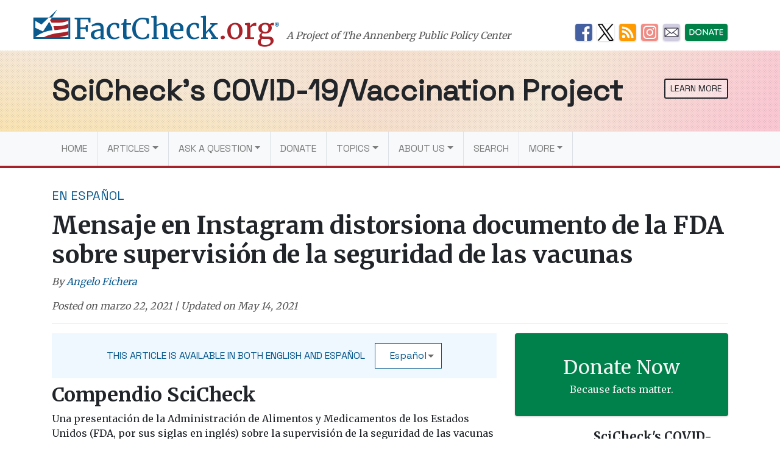

--- FILE ---
content_type: text/html; charset=UTF-8
request_url: https://www.factcheck.org/es/2021/03/scicheck-mensaje-en-instagram-distorsiona-documento-de-la-fda-sobre-supervision-de-la-seguridad-de-las-vacunas/
body_size: 24493
content:
<!DOCTYPE html>
<html lang="es-MX">
<head>
  <meta charset="UTF-8">
  <meta http-equiv="X-UA-Compatible" content="IE=edge">
  <meta name="viewport" content="width=device-width, initial-scale=1, shrink-to-fit=no">
  <meta name="mobile-web-app-capable" content="yes">
  <meta name="apple-mobile-web-app-capable" content="yes">
  <meta name="apple-mobile-web-app-title" content="FactCheck.org - A Project of The Annenberg Public Policy Center">
  <link rel="preconnect" href="https://fonts.gstatic.com">
  <link href="https://fonts.googleapis.com/css2?family=Merriweather:wght@300;400;700&family=Space+Grotesk:wght@400&display=swap" rel="stylesheet">
  <link rel="profile" href="https://gmpg.org/xfn/11">
  <link rel="pingback" href="https://www.factcheck.org/xmlrpc.php">
  <link rel="apple-touch-icon" sizes="57x57" href="/apple-icon-57x57.png">
  <link rel="apple-touch-icon" sizes="60x60" href="/apple-icon-60x60.png">
  <link rel="apple-touch-icon" sizes="72x72" href="/apple-icon-72x72.png">
  <link rel="apple-touch-icon" sizes="76x76" href="/apple-icon-76x76.png">
  <link rel="apple-touch-icon" sizes="114x114" href="/apple-icon-114x114.png">
  <link rel="apple-touch-icon" sizes="120x120" href="/apple-icon-120x120.png">
  <link rel="apple-touch-icon" sizes="144x144" href="/apple-icon-144x144.png">
  <link rel="apple-touch-icon" sizes="152x152" href="/apple-icon-152x152.png">
  <link rel="apple-touch-icon" sizes="180x180" href="/apple-icon-180x180.png">
  <link rel="icon" type="image/png" sizes="192x192"  href="/android-icon-192x192.png">
  <link rel="icon" type="image/png" sizes="32x32" href="/favicon-32x32.png">
  <link rel="icon" type="image/png" sizes="96x96" href="/favicon-96x96.png">
  <link rel="icon" type="image/png" sizes="16x16" href="/favicon-16x16.png">
  <link rel="manifest" href="/manifest.json">
  <meta name="msapplication-TileColor" content="#ffffff">
  <meta name="msapplication-TileImage" content="/ms-icon-144x144.png">
  <meta name="theme-color" content="#ffffff">
  <script async src="//dhpikd1t89arn.cloudfront.net/js/include/sharethefacts-v1.js"></script>  <meta name='robots' content='index, follow, max-image-preview:large, max-snippet:-1, max-video-preview:-1' />
	<style>img:is([sizes="auto" i], [sizes^="auto," i]) { contain-intrinsic-size: 3000px 1500px }</style>
	<link rel="alternate" href="https://www.factcheck.org/2021/03/scicheck-instagram-post-misrepresents-fda-document-about-monitoring-vaccine-safety/" hreflang="en" />
<link rel="alternate" href="https://www.factcheck.org/es/2021/03/scicheck-mensaje-en-instagram-distorsiona-documento-de-la-fda-sobre-supervision-de-la-seguridad-de-las-vacunas/" hreflang="es" />

<!-- Google Tag Manager for WordPress by gtm4wp.com -->
<script data-cfasync="false" data-pagespeed-no-defer>
	var gtm4wp_datalayer_name = "dataLayer";
	var dataLayer = dataLayer || [];

	const gtm4wp_scrollerscript_debugmode         = false;
	const gtm4wp_scrollerscript_callbacktime      = 100;
	const gtm4wp_scrollerscript_readerlocation    = 150;
	const gtm4wp_scrollerscript_contentelementid  = "content";
	const gtm4wp_scrollerscript_scannertime       = 60;
</script>
<!-- End Google Tag Manager for WordPress by gtm4wp.com -->
	<!-- This site is optimized with the Yoast SEO plugin v26.4 - https://yoast.com/wordpress/plugins/seo/ -->
	<title>Mensaje en Instagram distorsiona documento de la FDA sobre supervisión de la seguridad de las vacunas - FactCheck.org</title>
	<link rel="canonical" href="https://www.factcheck.org/es/2021/03/scicheck-mensaje-en-instagram-distorsiona-documento-de-la-fda-sobre-supervision-de-la-seguridad-de-las-vacunas/" />
	<meta property="og:locale" content="es_MX" />
	<meta property="og:locale:alternate" content="en_US" />
	<meta property="og:type" content="article" />
	<meta property="og:title" content="Mensaje en Instagram distorsiona documento de la FDA sobre supervisión de la seguridad de las vacunas - FactCheck.org" />
	<meta property="og:description" content="Una presentación de la Administración de Alimentos y Medicamentos de los Estados Unidos (FDA, por sus siglas en inglés) sobre la supervisión a la seguridad de las vacunas contra el COVID-19 enumeró efectos adversos a monitorear después de la vacuna. Pero una publicación en Instagram distorsiona el documento al afirmar falsamente que demuestra que las vacunas causan efectos secundarios perjudiciales, incluyendo la muerte." />
	<meta property="og:url" content="https://www.factcheck.org/es/2021/03/scicheck-mensaje-en-instagram-distorsiona-documento-de-la-fda-sobre-supervision-de-la-seguridad-de-las-vacunas/" />
	<meta property="og:site_name" content="FactCheck.org" />
	<meta property="article:publisher" content="https://www.facebook.com/factcheck.org" />
	<meta property="article:published_time" content="2021-03-22T22:24:24+00:00" />
	<meta property="article:modified_time" content="2021-05-19T15:14:00+00:00" />
	<meta property="og:image" content="https://cdn.factcheck.org/UploadedFiles/COVIDvaccineneedle.jpg" />
	<meta property="og:image:width" content="400" />
	<meta property="og:image:height" content="400" />
	<meta property="og:image:type" content="image/jpeg" />
	<meta name="author" content="Angelo Fichera" />
	<meta name="twitter:card" content="summary_large_image" />
	<meta name="twitter:creator" content="@factcheckdotorg" />
	<meta name="twitter:site" content="@factcheckdotorg" />
	<meta name="twitter:label1" content="Written by" />
	<meta name="twitter:data1" content="Angelo Fichera" />
	<meta name="twitter:label2" content="Est. reading time" />
	<meta name="twitter:data2" content="8 minutos" />
	<script type="application/ld+json" class="yoast-schema-graph">{"@context":"https://schema.org","@graph":[{"@type":"WebPage","@id":"https://www.factcheck.org/es/2021/03/scicheck-mensaje-en-instagram-distorsiona-documento-de-la-fda-sobre-supervision-de-la-seguridad-de-las-vacunas/","url":"https://www.factcheck.org/es/2021/03/scicheck-mensaje-en-instagram-distorsiona-documento-de-la-fda-sobre-supervision-de-la-seguridad-de-las-vacunas/","name":"Mensaje en Instagram distorsiona documento de la FDA sobre supervisión de la seguridad de las vacunas - FactCheck.org","isPartOf":{"@id":"https://www.factcheck.org/es/#website"},"primaryImageOfPage":{"@id":"https://www.factcheck.org/es/2021/03/scicheck-mensaje-en-instagram-distorsiona-documento-de-la-fda-sobre-supervision-de-la-seguridad-de-las-vacunas/#primaryimage"},"image":{"@id":"https://www.factcheck.org/es/2021/03/scicheck-mensaje-en-instagram-distorsiona-documento-de-la-fda-sobre-supervision-de-la-seguridad-de-las-vacunas/#primaryimage"},"thumbnailUrl":"https://cdn.factcheck.org/UploadedFiles/COVIDvaccineneedle.jpg","datePublished":"2021-03-22T22:24:24+00:00","dateModified":"2021-05-19T15:14:00+00:00","author":{"@id":"https://www.factcheck.org/es/#/schema/person/92e998c6448b4de856be1cbfa339ed4c"},"breadcrumb":{"@id":"https://www.factcheck.org/es/2021/03/scicheck-mensaje-en-instagram-distorsiona-documento-de-la-fda-sobre-supervision-de-la-seguridad-de-las-vacunas/#breadcrumb"},"inLanguage":"es-MX","potentialAction":[{"@type":"ReadAction","target":["https://www.factcheck.org/es/2021/03/scicheck-mensaje-en-instagram-distorsiona-documento-de-la-fda-sobre-supervision-de-la-seguridad-de-las-vacunas/"]}]},{"@type":"ImageObject","inLanguage":"es-MX","@id":"https://www.factcheck.org/es/2021/03/scicheck-mensaje-en-instagram-distorsiona-documento-de-la-fda-sobre-supervision-de-la-seguridad-de-las-vacunas/#primaryimage","url":"https://cdn.factcheck.org/UploadedFiles/COVIDvaccineneedle.jpg","contentUrl":"https://cdn.factcheck.org/UploadedFiles/COVIDvaccineneedle.jpg","width":400,"height":400},{"@type":"BreadcrumbList","@id":"https://www.factcheck.org/es/2021/03/scicheck-mensaje-en-instagram-distorsiona-documento-de-la-fda-sobre-supervision-de-la-seguridad-de-las-vacunas/#breadcrumb","itemListElement":[{"@type":"ListItem","position":1,"name":"Home","item":"https://www.factcheck.org/es/"},{"@type":"ListItem","position":2,"name":"Mensaje en Instagram distorsiona documento de la FDA sobre supervisión de la seguridad de las vacunas"}]},{"@type":"WebSite","@id":"https://www.factcheck.org/es/#website","url":"https://www.factcheck.org/es/","name":"FactCheck.org","description":"A Project of The Annenberg Public Policy Center","inLanguage":"es-MX"},{"@type":"Person","@id":"https://www.factcheck.org/es/#/schema/person/92e998c6448b4de856be1cbfa339ed4c","name":"Angelo Fichera","image":{"@type":"ImageObject","inLanguage":"es-MX","@id":"https://www.factcheck.org/es/#/schema/person/image/5f4a7c29db8cc2bec2bef5647a196dce","url":"https://secure.gravatar.com/avatar/d5748bb28303d57e8431b28dfc609c171e696cd74b9002f1c2d3d368b03302f6?s=96&d=mm&r=g","contentUrl":"https://secure.gravatar.com/avatar/d5748bb28303d57e8431b28dfc609c171e696cd74b9002f1c2d3d368b03302f6?s=96&d=mm&r=g","caption":"Angelo Fichera"},"url":"https://www.factcheck.org/es/author/angelo-fichera/"}]}</script>
	<!-- / Yoast SEO plugin. -->


<link rel='dns-prefetch' href='//code.jquery.com' />
<link rel='dns-prefetch' href='//assets.factcheck.org' />
<link rel="alternate" type="application/rss+xml" title="FactCheck.org &raquo; Feed" href="https://www.factcheck.org/es/feed/" />
<link rel='stylesheet' id='wp-block-library-css' href='https://assets.factcheck.org/wp-includes/css/dist/block-library/style.min.css?ver=6.8.3' type='text/css' media='all' />
<style id='classic-theme-styles-inline-css' type='text/css'>
/*! This file is auto-generated */
.wp-block-button__link{color:#fff;background-color:#32373c;border-radius:9999px;box-shadow:none;text-decoration:none;padding:calc(.667em + 2px) calc(1.333em + 2px);font-size:1.125em}.wp-block-file__button{background:#32373c;color:#fff;text-decoration:none}
</style>
<style id='co-authors-plus-coauthors-style-inline-css' type='text/css'>
.wp-block-co-authors-plus-coauthors.is-layout-flow [class*=wp-block-co-authors-plus]{display:inline}

</style>
<style id='co-authors-plus-avatar-style-inline-css' type='text/css'>
.wp-block-co-authors-plus-avatar :where(img){height:auto;max-width:100%;vertical-align:bottom}.wp-block-co-authors-plus-coauthors.is-layout-flow .wp-block-co-authors-plus-avatar :where(img){vertical-align:middle}.wp-block-co-authors-plus-avatar:is(.alignleft,.alignright){display:table}.wp-block-co-authors-plus-avatar.aligncenter{display:table;margin-inline:auto}

</style>
<style id='co-authors-plus-image-style-inline-css' type='text/css'>
.wp-block-co-authors-plus-image{margin-bottom:0}.wp-block-co-authors-plus-image :where(img){height:auto;max-width:100%;vertical-align:bottom}.wp-block-co-authors-plus-coauthors.is-layout-flow .wp-block-co-authors-plus-image :where(img){vertical-align:middle}.wp-block-co-authors-plus-image:is(.alignfull,.alignwide) :where(img){width:100%}.wp-block-co-authors-plus-image:is(.alignleft,.alignright){display:table}.wp-block-co-authors-plus-image.aligncenter{display:table;margin-inline:auto}

</style>
<link rel='stylesheet' id='dashicons-css' href='https://assets.factcheck.org/wp-includes/css/dashicons.min.css?ver=6.8.3' type='text/css' media='all' />
<style id='global-styles-inline-css' type='text/css'>
:root{--wp--preset--aspect-ratio--square: 1;--wp--preset--aspect-ratio--4-3: 4/3;--wp--preset--aspect-ratio--3-4: 3/4;--wp--preset--aspect-ratio--3-2: 3/2;--wp--preset--aspect-ratio--2-3: 2/3;--wp--preset--aspect-ratio--16-9: 16/9;--wp--preset--aspect-ratio--9-16: 9/16;--wp--preset--color--black: #000000;--wp--preset--color--cyan-bluish-gray: #abb8c3;--wp--preset--color--white: #ffffff;--wp--preset--color--pale-pink: #f78da7;--wp--preset--color--vivid-red: #cf2e2e;--wp--preset--color--luminous-vivid-orange: #ff6900;--wp--preset--color--luminous-vivid-amber: #fcb900;--wp--preset--color--light-green-cyan: #7bdcb5;--wp--preset--color--vivid-green-cyan: #00d084;--wp--preset--color--pale-cyan-blue: #8ed1fc;--wp--preset--color--vivid-cyan-blue: #0693e3;--wp--preset--color--vivid-purple: #9b51e0;--wp--preset--gradient--vivid-cyan-blue-to-vivid-purple: linear-gradient(135deg,rgba(6,147,227,1) 0%,rgb(155,81,224) 100%);--wp--preset--gradient--light-green-cyan-to-vivid-green-cyan: linear-gradient(135deg,rgb(122,220,180) 0%,rgb(0,208,130) 100%);--wp--preset--gradient--luminous-vivid-amber-to-luminous-vivid-orange: linear-gradient(135deg,rgba(252,185,0,1) 0%,rgba(255,105,0,1) 100%);--wp--preset--gradient--luminous-vivid-orange-to-vivid-red: linear-gradient(135deg,rgba(255,105,0,1) 0%,rgb(207,46,46) 100%);--wp--preset--gradient--very-light-gray-to-cyan-bluish-gray: linear-gradient(135deg,rgb(238,238,238) 0%,rgb(169,184,195) 100%);--wp--preset--gradient--cool-to-warm-spectrum: linear-gradient(135deg,rgb(74,234,220) 0%,rgb(151,120,209) 20%,rgb(207,42,186) 40%,rgb(238,44,130) 60%,rgb(251,105,98) 80%,rgb(254,248,76) 100%);--wp--preset--gradient--blush-light-purple: linear-gradient(135deg,rgb(255,206,236) 0%,rgb(152,150,240) 100%);--wp--preset--gradient--blush-bordeaux: linear-gradient(135deg,rgb(254,205,165) 0%,rgb(254,45,45) 50%,rgb(107,0,62) 100%);--wp--preset--gradient--luminous-dusk: linear-gradient(135deg,rgb(255,203,112) 0%,rgb(199,81,192) 50%,rgb(65,88,208) 100%);--wp--preset--gradient--pale-ocean: linear-gradient(135deg,rgb(255,245,203) 0%,rgb(182,227,212) 50%,rgb(51,167,181) 100%);--wp--preset--gradient--electric-grass: linear-gradient(135deg,rgb(202,248,128) 0%,rgb(113,206,126) 100%);--wp--preset--gradient--midnight: linear-gradient(135deg,rgb(2,3,129) 0%,rgb(40,116,252) 100%);--wp--preset--font-size--small: 13px;--wp--preset--font-size--medium: 20px;--wp--preset--font-size--large: 36px;--wp--preset--font-size--x-large: 42px;--wp--preset--spacing--20: 0.44rem;--wp--preset--spacing--30: 0.67rem;--wp--preset--spacing--40: 1rem;--wp--preset--spacing--50: 1.5rem;--wp--preset--spacing--60: 2.25rem;--wp--preset--spacing--70: 3.38rem;--wp--preset--spacing--80: 5.06rem;--wp--preset--shadow--natural: 6px 6px 9px rgba(0, 0, 0, 0.2);--wp--preset--shadow--deep: 12px 12px 50px rgba(0, 0, 0, 0.4);--wp--preset--shadow--sharp: 6px 6px 0px rgba(0, 0, 0, 0.2);--wp--preset--shadow--outlined: 6px 6px 0px -3px rgba(255, 255, 255, 1), 6px 6px rgba(0, 0, 0, 1);--wp--preset--shadow--crisp: 6px 6px 0px rgba(0, 0, 0, 1);}:where(.is-layout-flex){gap: 0.5em;}:where(.is-layout-grid){gap: 0.5em;}body .is-layout-flex{display: flex;}.is-layout-flex{flex-wrap: wrap;align-items: center;}.is-layout-flex > :is(*, div){margin: 0;}body .is-layout-grid{display: grid;}.is-layout-grid > :is(*, div){margin: 0;}:where(.wp-block-columns.is-layout-flex){gap: 2em;}:where(.wp-block-columns.is-layout-grid){gap: 2em;}:where(.wp-block-post-template.is-layout-flex){gap: 1.25em;}:where(.wp-block-post-template.is-layout-grid){gap: 1.25em;}.has-black-color{color: var(--wp--preset--color--black) !important;}.has-cyan-bluish-gray-color{color: var(--wp--preset--color--cyan-bluish-gray) !important;}.has-white-color{color: var(--wp--preset--color--white) !important;}.has-pale-pink-color{color: var(--wp--preset--color--pale-pink) !important;}.has-vivid-red-color{color: var(--wp--preset--color--vivid-red) !important;}.has-luminous-vivid-orange-color{color: var(--wp--preset--color--luminous-vivid-orange) !important;}.has-luminous-vivid-amber-color{color: var(--wp--preset--color--luminous-vivid-amber) !important;}.has-light-green-cyan-color{color: var(--wp--preset--color--light-green-cyan) !important;}.has-vivid-green-cyan-color{color: var(--wp--preset--color--vivid-green-cyan) !important;}.has-pale-cyan-blue-color{color: var(--wp--preset--color--pale-cyan-blue) !important;}.has-vivid-cyan-blue-color{color: var(--wp--preset--color--vivid-cyan-blue) !important;}.has-vivid-purple-color{color: var(--wp--preset--color--vivid-purple) !important;}.has-black-background-color{background-color: var(--wp--preset--color--black) !important;}.has-cyan-bluish-gray-background-color{background-color: var(--wp--preset--color--cyan-bluish-gray) !important;}.has-white-background-color{background-color: var(--wp--preset--color--white) !important;}.has-pale-pink-background-color{background-color: var(--wp--preset--color--pale-pink) !important;}.has-vivid-red-background-color{background-color: var(--wp--preset--color--vivid-red) !important;}.has-luminous-vivid-orange-background-color{background-color: var(--wp--preset--color--luminous-vivid-orange) !important;}.has-luminous-vivid-amber-background-color{background-color: var(--wp--preset--color--luminous-vivid-amber) !important;}.has-light-green-cyan-background-color{background-color: var(--wp--preset--color--light-green-cyan) !important;}.has-vivid-green-cyan-background-color{background-color: var(--wp--preset--color--vivid-green-cyan) !important;}.has-pale-cyan-blue-background-color{background-color: var(--wp--preset--color--pale-cyan-blue) !important;}.has-vivid-cyan-blue-background-color{background-color: var(--wp--preset--color--vivid-cyan-blue) !important;}.has-vivid-purple-background-color{background-color: var(--wp--preset--color--vivid-purple) !important;}.has-black-border-color{border-color: var(--wp--preset--color--black) !important;}.has-cyan-bluish-gray-border-color{border-color: var(--wp--preset--color--cyan-bluish-gray) !important;}.has-white-border-color{border-color: var(--wp--preset--color--white) !important;}.has-pale-pink-border-color{border-color: var(--wp--preset--color--pale-pink) !important;}.has-vivid-red-border-color{border-color: var(--wp--preset--color--vivid-red) !important;}.has-luminous-vivid-orange-border-color{border-color: var(--wp--preset--color--luminous-vivid-orange) !important;}.has-luminous-vivid-amber-border-color{border-color: var(--wp--preset--color--luminous-vivid-amber) !important;}.has-light-green-cyan-border-color{border-color: var(--wp--preset--color--light-green-cyan) !important;}.has-vivid-green-cyan-border-color{border-color: var(--wp--preset--color--vivid-green-cyan) !important;}.has-pale-cyan-blue-border-color{border-color: var(--wp--preset--color--pale-cyan-blue) !important;}.has-vivid-cyan-blue-border-color{border-color: var(--wp--preset--color--vivid-cyan-blue) !important;}.has-vivid-purple-border-color{border-color: var(--wp--preset--color--vivid-purple) !important;}.has-vivid-cyan-blue-to-vivid-purple-gradient-background{background: var(--wp--preset--gradient--vivid-cyan-blue-to-vivid-purple) !important;}.has-light-green-cyan-to-vivid-green-cyan-gradient-background{background: var(--wp--preset--gradient--light-green-cyan-to-vivid-green-cyan) !important;}.has-luminous-vivid-amber-to-luminous-vivid-orange-gradient-background{background: var(--wp--preset--gradient--luminous-vivid-amber-to-luminous-vivid-orange) !important;}.has-luminous-vivid-orange-to-vivid-red-gradient-background{background: var(--wp--preset--gradient--luminous-vivid-orange-to-vivid-red) !important;}.has-very-light-gray-to-cyan-bluish-gray-gradient-background{background: var(--wp--preset--gradient--very-light-gray-to-cyan-bluish-gray) !important;}.has-cool-to-warm-spectrum-gradient-background{background: var(--wp--preset--gradient--cool-to-warm-spectrum) !important;}.has-blush-light-purple-gradient-background{background: var(--wp--preset--gradient--blush-light-purple) !important;}.has-blush-bordeaux-gradient-background{background: var(--wp--preset--gradient--blush-bordeaux) !important;}.has-luminous-dusk-gradient-background{background: var(--wp--preset--gradient--luminous-dusk) !important;}.has-pale-ocean-gradient-background{background: var(--wp--preset--gradient--pale-ocean) !important;}.has-electric-grass-gradient-background{background: var(--wp--preset--gradient--electric-grass) !important;}.has-midnight-gradient-background{background: var(--wp--preset--gradient--midnight) !important;}.has-small-font-size{font-size: var(--wp--preset--font-size--small) !important;}.has-medium-font-size{font-size: var(--wp--preset--font-size--medium) !important;}.has-large-font-size{font-size: var(--wp--preset--font-size--large) !important;}.has-x-large-font-size{font-size: var(--wp--preset--font-size--x-large) !important;}
:where(.wp-block-post-template.is-layout-flex){gap: 1.25em;}:where(.wp-block-post-template.is-layout-grid){gap: 1.25em;}
:where(.wp-block-columns.is-layout-flex){gap: 2em;}:where(.wp-block-columns.is-layout-grid){gap: 2em;}
:root :where(.wp-block-pullquote){font-size: 1.5em;line-height: 1.6;}
</style>
<link rel='stylesheet' id='child-understrap-styles-css' href='https://assets.factcheck.org/wp-content/themes/factcheckstrap/css/child-theme.min.css?ver=1.2.3' type='text/css' media='all' />
<link rel='stylesheet' id='dpsp-frontend-style-pro-css' href='https://assets.factcheck.org/wp-content/plugins/social-pug/assets/dist/style-frontend-pro.css?ver=2.27.1' type='text/css' media='all' />
<style id='dpsp-frontend-style-pro-inline-css' type='text/css'>

				@media screen and ( max-width : 720px ) {
					.dpsp-content-wrapper.dpsp-hide-on-mobile,
					.dpsp-share-text.dpsp-hide-on-mobile {
						display: none;
					}
					.dpsp-has-spacing .dpsp-networks-btns-wrapper li {
						margin:0 2% 10px 0;
					}
					.dpsp-network-btn.dpsp-has-label:not(.dpsp-has-count) {
						max-height: 40px;
						padding: 0;
						justify-content: center;
					}
					.dpsp-content-wrapper.dpsp-size-small .dpsp-network-btn.dpsp-has-label:not(.dpsp-has-count){
						max-height: 32px;
					}
					.dpsp-content-wrapper.dpsp-size-large .dpsp-network-btn.dpsp-has-label:not(.dpsp-has-count){
						max-height: 46px;
					}
				}
			
</style>
<script type="text/javascript" src="https://assets.factcheck.org/wp-content/plugins/duracelltomi-google-tag-manager/dist/js/analytics-talk-content-tracking.js?ver=1.22.2" id="gtm4wp-scroll-tracking-js"></script>
<script type="text/javascript" src="https://assets.factcheck.org/wp-content/themes/understrap/js/popper.min.js?ver=6.8.3" id="popper-scripts-js"></script>
<link rel="https://api.w.org/" href="https://www.factcheck.org/wp-json/" /><link rel="alternate" title="JSON" type="application/json" href="https://www.factcheck.org/wp-json/wp/v2/posts/199620" /><link rel="EditURI" type="application/rsd+xml" title="RSD" href="https://www.factcheck.org/xmlrpc.php?rsd" />
<meta name="generator" content="WordPress 6.8.3" />
<link rel='shortlink' href='https://www.factcheck.org/?p=199620' />
<link rel="alternate" title="oEmbed (JSON)" type="application/json+oembed" href="https://www.factcheck.org/wp-json/oembed/1.0/embed?url=https%3A%2F%2Fwww.factcheck.org%2Fes%2F2021%2F03%2Fscicheck-mensaje-en-instagram-distorsiona-documento-de-la-fda-sobre-supervision-de-la-seguridad-de-las-vacunas%2F&#038;lang=es" />
<link rel="alternate" title="oEmbed (XML)" type="text/xml+oembed" href="https://www.factcheck.org/wp-json/oembed/1.0/embed?url=https%3A%2F%2Fwww.factcheck.org%2Fes%2F2021%2F03%2Fscicheck-mensaje-en-instagram-distorsiona-documento-de-la-fda-sobre-supervision-de-la-seguridad-de-las-vacunas%2F&#038;format=xml&#038;lang=es" />
<script type="text/javascript">
(function(url){
	if(/(?:Chrome\/26\.0\.1410\.63 Safari\/537\.31|WordfenceTestMonBot)/.test(navigator.userAgent)){ return; }
	var addEvent = function(evt, handler) {
		if (window.addEventListener) {
			document.addEventListener(evt, handler, false);
		} else if (window.attachEvent) {
			document.attachEvent('on' + evt, handler);
		}
	};
	var removeEvent = function(evt, handler) {
		if (window.removeEventListener) {
			document.removeEventListener(evt, handler, false);
		} else if (window.detachEvent) {
			document.detachEvent('on' + evt, handler);
		}
	};
	var evts = 'contextmenu dblclick drag dragend dragenter dragleave dragover dragstart drop keydown keypress keyup mousedown mousemove mouseout mouseover mouseup mousewheel scroll'.split(' ');
	var logHuman = function() {
		if (window.wfLogHumanRan) { return; }
		window.wfLogHumanRan = true;
		var wfscr = document.createElement('script');
		wfscr.type = 'text/javascript';
		wfscr.async = true;
		wfscr.src = url + '&r=' + Math.random();
		(document.getElementsByTagName('head')[0]||document.getElementsByTagName('body')[0]).appendChild(wfscr);
		for (var i = 0; i < evts.length; i++) {
			removeEvent(evts[i], logHuman);
		}
	};
	for (var i = 0; i < evts.length; i++) {
		addEvent(evts[i], logHuman);
	}
})('//www.factcheck.org/?wordfence_lh=1&hid=AD7570009A3B80FF516D5A727C1BA02D');
</script>
<!-- Google Tag Manager for WordPress by gtm4wp.com -->
<!-- GTM Container placement set to automatic -->
<script data-cfasync="false" data-pagespeed-no-defer>
	var dataLayer_content = {"pagePostType":"post","pagePostType2":"single-post","pageCategory":["en-espanol"],"pagePostAuthor":"Angelo Fichera"};
	dataLayer.push( dataLayer_content );
</script>
<script data-cfasync="false" data-pagespeed-no-defer>
(function(w,d,s,l,i){w[l]=w[l]||[];w[l].push({'gtm.start':
new Date().getTime(),event:'gtm.js'});var f=d.getElementsByTagName(s)[0],
j=d.createElement(s),dl=l!='dataLayer'?'&l='+l:'';j.async=true;j.src=
'//www.googletagmanager.com/gtm.js?id='+i+dl;f.parentNode.insertBefore(j,f);
})(window,document,'script','dataLayer','GTM-PFGD5J2');
</script>
<!-- End Google Tag Manager for WordPress by gtm4wp.com --><meta name="hubbub-info" description="Hubbub Pro 2.27.1"></head>

<body class="wp-singular post-template-default single single-post postid-199620 single-format-standard wp-theme-understrap wp-child-theme-factcheckstrap group-blog">


  <svg xmlns="http://www.w3.org/2000/svg" style="display: none;" role="img">

	<symbol id="facebook" viewBox="0 0 48.01 47.89">
    <title>Facebook</title>
		<path d="M42,0H6A6,6,0,0,0,0,6V41.91a6,6,0,0,0,6,6H25.93V28.53H21.56V21.8H25.8c0-2,0-3.76,0-5.6,0-5.3,4.07-6.84,7.73-6.84H39.7V16H36.12c-.13,0-2.31-.12-2.31,2,0,.85,0,3.8,0,3.8h5.91l-.48,6.62H34v19.5H42a6,6,0,0,0,6-6V6A6,6,0,0,0,42,0Z"/>
	</symbol>

	<symbol id="twitter" viewBox="0 0 48 48">
    <title>Twitter</title>
		<path d="M42,0H6A6,6,0,0,0,0,6V42a6,6,0,0,0,6,6H42a6,6,0,0,0,6-6V6A6,6,0,0,0,42,0ZM37.11,18q0,.4,0,.81c0,8.26-6.28,17.77-17.77,17.77a17.68,17.68,0,0,1-9.58-2.81A12.58,12.58,0,0,0,19,31.17a6.25,6.25,0,0,1-5.84-4.34,6.33,6.33,0,0,0,1.18.11A6.21,6.21,0,0,0,16,26.72a6.25,6.25,0,0,1-5-6.12v-.08a6.22,6.22,0,0,0,2.83.78A6.25,6.25,0,0,1,11.9,13a17.74,17.74,0,0,0,12.88,6.53,6.31,6.31,0,0,1-.16-1.42,6.25,6.25,0,0,1,10.81-4.28,12.48,12.48,0,0,0,4-1.52,6.27,6.27,0,0,1-2.75,3.46,12.47,12.47,0,0,0,3.59-1A12.72,12.72,0,0,1,37.11,18Z"/>
	</symbol>

	<symbol id="tumblr" viewBox="0 0 47.92 47.92">
    <title>Tumblr</title>
		<path d="M41.93,0H6A6,6,0,0,0,0,6V41.93a6,6,0,0,0,6,6H41.93a6,6,0,0,0,6-6V6A6,6,0,0,0,41.93,0ZM34.71,39.33A26.58,26.58,0,0,1,26,40.61c-5.35,0-7.83-2.81-7.83-6.14V21.07H14V16.84s6.88-2.49,6.93-9.53h4.39v8.52h8.47v5.35H25.29v11s-.16,6.14,9.42,1.9Z"/>
	</symbol>

  <symbol id="modal-close" xmlns="http://www.w3.org/2000/svg"  viewBox="0 0 112 112" preserveAspectRatio="xMidYMid meet">
    <title>Close</title>
    <path fill="none" stroke="#000" stroke-linejoin="round" stroke-miterlimit="10" stroke-width="15" d="M3 3l105 105m0-105L3 108"/>
	</symbol>

  <symbol id="arrow" viewBox="0 0 50 28" preserveAspectRatio="xMidYMid meet">
    <path fill="none" stroke="#231f20" stroke-miterlimit="10" d="M0 14h43M36 0l14 14-14 13"/>
  </symbol>

</svg>

  <svg xmlns="http://www.w3.org/2000/svg" style="display: none;" viewBox="0 0 136.9 108.9">
    <symbol id="factcheck-logo" viewBox="0 0 136.9 108.9" >
      <path class="fc-blue" d="M137 29.2H0V109h137zm-7 72.8H7v-.3a107.2 107.2 0 0 1 30.3-17.3C60 76.2 70.6 77 70.6 77s.3-4.8-2.4-13c-1.6-4.4-4-10-9.5-19l-23 35.8L7 67.2V41.4L30 55l27.3-25.8H69l-4.6 7H130z"/><path class="fc-red" d="M62 40l2.4-4H130v5.4s-9.4 3-13.8 4S104 48 96.6 48l-29 .2a30.5 30.5 0 0 0-2.6-4.6 36.2 36.2 0 0 0-3-3.7zm12 21.6l16.8-.4a149 149 0 0 0 24-3.3l15.2-5v14s-4 1.7-7 2.6c-4 1.4-14.5 3.2-18 3.6l-26.5 3s-1-4.6-1.8-7.5-2.5-7-2.5-7zM96.5 102h-57s8.3-4 14.2-6.2a220.3 220.3 0 0 1 26-7.3c6-1 17-2.7 24.7-3.4s25.6-5 25.6-5v14l-11.3 3-22 5z"/><path class="fc-blue" d="M87.8 0L57.4 29.2H69L88 0"/>
    </symbol>
  </svg>
<a class="sr-only sr-only-focusable" href="#main">Skip to main content</a>

<div class="hfeed site" id="page">

  <!-- ******************* The Navbar Area ******************* -->

  <div class="container container-branding container-branding-xl">
    <div class="row">
      <div class="col-7 col-xl-9">
        <a aria-label="FactCheck.org" rel="home" href="https://www.factcheck.org/es/" class="logo">
            <svg class="d-none d-md-inline-flex d-lg-inline-flex d-xl-inline-flex">
                <use xlink:href="#factcheck-logo">

            </svg>
          <!--[if lt IE 9]>
            <img src="/img/logomark.png" alt="FactCheck.org">
          <![endif]-->
          <span class="logotype">
            FactCheck<span class="text-fc-red">.org</span><sup>&reg;</sup>
          </span>
        </a>
        <span class="appc-credit">A Project of The Annenberg Public Policy Center</span>
      </div>
      <div class="d-none d-md-inline col-5 col-xl-3">
        	<div class="fc-social-media-header">
			<div class="fc-social-media-header-icon">
			<a href="https://www.facebook.com/factcheck.org">
				<img src="https://cdn.factcheck.org/UploadedFiles/fc-icon-facebook-mini.png"  alt="Become a Facebook fan">
			</a>
		</div>
			<div class="fc-social-media-header-icon">
			<a href="https://www.x.com/factcheckdotorg">
				<img src="https://cdn.factcheck.org/UploadedFiles/x-icon-logo-black.png"  alt="Follow us on Twitter">
			</a>
		</div>
			<div class="fc-social-media-header-icon">
			<a href="https://www.factcheck.org/feed/">
				<img src="https://cdn.factcheck.org/UploadedFiles/fc-icon-rss.png"  alt="Get the RSS feed">
			</a>
		</div>
			<div class="fc-social-media-header-icon">
			<a href="https://www.instagram.com/factcheckorg/">
				<img src="https://cdn.factcheck.org/UploadedFiles/fc-icon-instagram-1.png"  alt="Follow on Insta">
			</a>
		</div>
			<div class="fc-social-media-header-icon">
			<a href="https://www.factcheck.org/subscribe/">
				<img src="https://cdn.factcheck.org/UploadedFiles/fc-icon-email.png"  alt="Sign up for the email newsletter">
			</a>
		</div>
			<div class="fc-social-media-header-icon">
			<a href="https://giving.aws.cloud.upenn.edu/?fastStart=simpleForm&#038;program=ANS&#038;fund=602014">
				<img src="https://cdn.factcheck.org/UploadedFiles/fc-icon-donate.png"  alt="Help us hold politicians accountable. ">
			</a>
		</div>
	 	</div>
	       </div>
    </div>
  </div>

  <div class="wrapper rwjf--scicheck-banner">
  <div class="container">
    <div class="row justify-content-between">
      <div class="col mr-auto">
        <span>SciCheck’s COVID-19/Vaccination Project</span>
      </div>
      <div class="col-auto">
        <a href="https://www.factcheck.org/covid-misconceptions" role="button" class="sans btn btn-secondary btn-sm">Learn More</a>
      </div>
    </div>
  </div>
</div>

  <div class="wrapper-fluid wrapper-navbar" id="wrapper-navbar">

    <nav class="navbar navbar-expand-md navbar-light bg-light">

          <div class="container">
    


        <button class="navbar-toggler" type="button" data-toggle="collapse" data-target="#navbarNavDropdown" aria-controls="navbarNavDropdown" aria-expanded="false" aria-label="Toggle navigation">
          <span class="navbar-toggler-icon"></span>
        </button>
          <a aria-label="FactCheck.org" rel="home" href="https://www.factcheck.org/es/" class="logo logo-xs">
            <span class="logotype">
              FactCheck<span class="text-fc-red">.org</span><sup>&reg;</sup>
            </span>
          </a>

        <!-- The WordPress Menu goes here -->
        <div id="navbarNavDropdown" class="collapse navbar-collapse"><ul id="main-menu" class="navbar-nav"><li itemscope="itemscope" itemtype="https://www.schema.org/SiteNavigationElement" id="menu-item-75121" class="menu-item menu-item-type-custom menu-item-object-custom menu-item-75121 nav-item"><a title="Home" href="https://www.factcheck.org" class="nav-link">Home</a></li>
<li itemscope="itemscope" itemtype="https://www.schema.org/SiteNavigationElement" id="menu-item-75124" class="menu-item menu-item-type-custom menu-item-object-custom menu-item-has-children dropdown menu-item-75124 nav-item"><a title="Articles" href="#" data-toggle="dropdown" aria-haspopup="true" aria-expanded="false" class="dropdown-toggle nav-link" id="menu-item-dropdown-75124">Articles</a>
<ul class="dropdown-menu" aria-labelledby="menu-item-dropdown-75124" >
	<li itemscope="itemscope" itemtype="https://www.schema.org/SiteNavigationElement" id="menu-item-46900" class="menu-item menu-item-type-post_type menu-item-object-page menu-item-46900 nav-item"><a title="FactCheck Posts" href="https://www.factcheck.org/the-factcheck-wire/" class="nav-link">FactCheck Posts</a></li>
	<li itemscope="itemscope" itemtype="https://www.schema.org/SiteNavigationElement" id="menu-item-121568" class="menu-item menu-item-type-taxonomy menu-item-object-category menu-item-121568 nav-item"><a title="SciCheck" href="https://www.factcheck.org/scicheck/" class="nav-link">SciCheck</a></li>
	<li itemscope="itemscope" itemtype="https://www.schema.org/SiteNavigationElement" id="menu-item-200446" class="menu-item menu-item-type-custom menu-item-object-custom menu-item-200446 nav-item"><a title="En Español" href="https://www.factcheck.org/es/en-espanol/" class="nav-link">En Español</a></li>
	<li itemscope="itemscope" itemtype="https://www.schema.org/SiteNavigationElement" id="menu-item-277733" class="menu-item menu-item-type-taxonomy menu-item-object-issue menu-item-277733 nav-item"><a title="Project 2025 series" href="https://www.factcheck.org/issue/project-2025-series/" class="nav-link">Project 2025 series</a></li>
	<li itemscope="itemscope" itemtype="https://www.schema.org/SiteNavigationElement" id="menu-item-125157" class="menu-item menu-item-type-taxonomy menu-item-object-category menu-item-125157 nav-item"><a title="Debunking Viral Claims" href="https://www.factcheck.org/fake-news/" class="nav-link">Debunking Viral Claims</a></li>
</ul>
</li>
<li itemscope="itemscope" itemtype="https://www.schema.org/SiteNavigationElement" id="menu-item-121564" class="menu-item menu-item-type-custom menu-item-object-custom menu-item-has-children dropdown menu-item-121564 nav-item"><a title="Ask a Question" href="#" data-toggle="dropdown" aria-haspopup="true" aria-expanded="false" class="dropdown-toggle nav-link" id="menu-item-dropdown-121564">Ask a Question</a>
<ul class="dropdown-menu" aria-labelledby="menu-item-dropdown-121564" >
	<li itemscope="itemscope" itemtype="https://www.schema.org/SiteNavigationElement" id="menu-item-75166" class="menu-item menu-item-type-taxonomy menu-item-object-category menu-item-75166 nav-item"><a title="Ask FactCheck" href="https://www.factcheck.org/askfactcheck/" class="nav-link">Ask FactCheck</a></li>
	<li itemscope="itemscope" itemtype="https://www.schema.org/SiteNavigationElement" id="menu-item-121565" class="menu-item menu-item-type-taxonomy menu-item-object-category menu-item-121565 nav-item"><a title="Ask SciCheck" href="https://www.factcheck.org/askscicheck/" class="nav-link">Ask SciCheck</a></li>
</ul>
</li>
<li itemscope="itemscope" itemtype="https://www.schema.org/SiteNavigationElement" id="menu-item-135871" class="menu-item menu-item-type-custom menu-item-object-custom menu-item-135871 nav-item"><a title="Donate" href="https://giving.aws.cloud.upenn.edu/fund?fastStart=simpleForm&#038;program=ANS&#038;fund=602014" class="nav-link">Donate</a></li>
<li itemscope="itemscope" itemtype="https://www.schema.org/SiteNavigationElement" id="menu-item-75144" class="menu-item menu-item-type-custom menu-item-object-custom menu-item-has-children dropdown menu-item-75144 nav-item"><a title="Topics" href="#" data-toggle="dropdown" aria-haspopup="true" aria-expanded="false" class="dropdown-toggle nav-link" id="menu-item-dropdown-75144">Topics</a>
<ul class="dropdown-menu" aria-labelledby="menu-item-dropdown-75144" >
	<li itemscope="itemscope" itemtype="https://www.schema.org/SiteNavigationElement" id="menu-item-197214" class="menu-item menu-item-type-taxonomy menu-item-object-person menu-item-197214 nav-item"><a title="President Trump" href="https://www.factcheck.org/person/donald-trump/" class="nav-link">President Trump</a></li>
	<li itemscope="itemscope" itemtype="https://www.schema.org/SiteNavigationElement" id="menu-item-276763" class="menu-item menu-item-type-taxonomy menu-item-object-person menu-item-276763 nav-item"><a title="Robert F. Kennedy Jr." href="https://www.factcheck.org/person/robert-f-kennedy-jr/" class="nav-link">Robert F. Kennedy Jr.</a></li>
	<li itemscope="itemscope" itemtype="https://www.schema.org/SiteNavigationElement" id="menu-item-199652" class="menu-item menu-item-type-taxonomy menu-item-object-issue menu-item-199652 nav-item"><a title="immigration" href="https://www.factcheck.org/issue/immigration/" class="nav-link">immigration</a></li>
	<li itemscope="itemscope" itemtype="https://www.schema.org/SiteNavigationElement" id="menu-item-101750" class="menu-item menu-item-type-taxonomy menu-item-object-issue menu-item-101750 nav-item"><a title="climate change" href="https://www.factcheck.org/issue/climate-change/" class="nav-link">climate change</a></li>
	<li itemscope="itemscope" itemtype="https://www.schema.org/SiteNavigationElement" id="menu-item-276765" class="menu-item menu-item-type-taxonomy menu-item-object-issue menu-item-276765 nav-item"><a title="coronavirus" href="https://www.factcheck.org/issue/coronavirus/" class="nav-link">coronavirus</a></li>
	<li itemscope="itemscope" itemtype="https://www.schema.org/SiteNavigationElement" id="menu-item-276884" class="menu-item menu-item-type-taxonomy menu-item-object-issue menu-item-276884 nav-item"><a title="tariffs" href="https://www.factcheck.org/issue/tariffs/" class="nav-link">tariffs</a></li>
	<li itemscope="itemscope" itemtype="https://www.schema.org/SiteNavigationElement" id="menu-item-46906" class="menu-item menu-item-type-post_type menu-item-object-page menu-item-46906 nav-item"><a title="View All" href="https://www.factcheck.org/archives/" class="nav-link">View All</a></li>
</ul>
</li>
<li itemscope="itemscope" itemtype="https://www.schema.org/SiteNavigationElement" id="menu-item-75727" class="menu-item menu-item-type-custom menu-item-object-custom menu-item-has-children dropdown menu-item-75727 nav-item"><a title="About Us" href="#" data-toggle="dropdown" aria-haspopup="true" aria-expanded="false" class="dropdown-toggle nav-link" id="menu-item-dropdown-75727">About Us</a>
<ul class="dropdown-menu" aria-labelledby="menu-item-dropdown-75727" >
	<li itemscope="itemscope" itemtype="https://www.schema.org/SiteNavigationElement" id="menu-item-75731" class="menu-item menu-item-type-post_type menu-item-object-page menu-item-75731 nav-item"><a title="Our Mission" href="https://www.factcheck.org/about/our-mission/" class="nav-link">Our Mission</a></li>
	<li itemscope="itemscope" itemtype="https://www.schema.org/SiteNavigationElement" id="menu-item-117787" class="menu-item menu-item-type-post_type menu-item-object-page menu-item-117787 nav-item"><a title="Our Process" href="https://www.factcheck.org/our-process/" class="nav-link">Our Process</a></li>
	<li itemscope="itemscope" itemtype="https://www.schema.org/SiteNavigationElement" id="menu-item-75730" class="menu-item menu-item-type-post_type menu-item-object-page menu-item-75730 nav-item"><a title="Our Funding" href="https://www.factcheck.org/our-funding/" class="nav-link">Our Funding</a></li>
	<li itemscope="itemscope" itemtype="https://www.schema.org/SiteNavigationElement" id="menu-item-75728" class="menu-item menu-item-type-post_type menu-item-object-page menu-item-75728 nav-item"><a title="Our Staff" href="https://www.factcheck.org/our-staff/" class="nav-link">Our Staff</a></li>
	<li itemscope="itemscope" itemtype="https://www.schema.org/SiteNavigationElement" id="menu-item-103776" class="menu-item menu-item-type-post_type menu-item-object-page menu-item-103776 nav-item"><a title="Undergraduate Fellows" href="https://www.factcheck.org/undergraduate-fellows/" class="nav-link">Undergraduate Fellows</a></li>
	<li itemscope="itemscope" itemtype="https://www.schema.org/SiteNavigationElement" id="menu-item-76678" class="menu-item menu-item-type-post_type menu-item-object-page menu-item-76678 nav-item"><a title="Awards" href="https://www.factcheck.org/awards/" class="nav-link">Awards</a></li>
	<li itemscope="itemscope" itemtype="https://www.schema.org/SiteNavigationElement" id="menu-item-156842" class="menu-item menu-item-type-post_type menu-item-object-page menu-item-156842 nav-item"><a title="Request a Correction" href="https://www.factcheck.org/request-a-correction/" class="nav-link">Request a Correction</a></li>
	<li itemscope="itemscope" itemtype="https://www.schema.org/SiteNavigationElement" id="menu-item-75729" class="menu-item menu-item-type-post_type menu-item-object-page menu-item-75729 nav-item"><a title="Contact Us" href="https://www.factcheck.org/about/contact-us/" class="nav-link">Contact Us</a></li>
</ul>
</li>
<li itemscope="itemscope" itemtype="https://www.schema.org/SiteNavigationElement" id="menu-item-75130" class="menu-item menu-item-type-post_type menu-item-object-page menu-item-75130 nav-item"><a title="Search" href="https://www.factcheck.org/search/" class="nav-link">Search</a></li>
<li itemscope="itemscope" itemtype="https://www.schema.org/SiteNavigationElement" id="menu-item-75125" class="menu-item menu-item-type-custom menu-item-object-custom menu-item-has-children dropdown menu-item-75125 nav-item"><a title="More" href="#" data-toggle="dropdown" aria-haspopup="true" aria-expanded="false" class="dropdown-toggle nav-link" id="menu-item-dropdown-75125">More</a>
<ul class="dropdown-menu" aria-labelledby="menu-item-dropdown-75125" >
	<li itemscope="itemscope" itemtype="https://www.schema.org/SiteNavigationElement" id="menu-item-46786" class="menu-item menu-item-type-post_type menu-item-object-page menu-item-46786 nav-item"><a title="Viral Claims" href="https://www.factcheck.org/hot-topics/" class="nav-link">Viral Claims</a></li>
	<li itemscope="itemscope" itemtype="https://www.schema.org/SiteNavigationElement" id="menu-item-171642" class="menu-item menu-item-type-post_type menu-item-object-page menu-item-171642 nav-item"><a title="Newsletter" href="https://www.factcheck.org/subscribe/" class="nav-link">Newsletter</a></li>
	<li itemscope="itemscope" itemtype="https://www.schema.org/SiteNavigationElement" id="menu-item-209955" class="menu-item menu-item-type-custom menu-item-object-custom menu-item-209955 nav-item"><a title="Instagram" href="https://www.instagram.com/factcheckorg/" class="nav-link">Instagram</a></li>
	<li itemscope="itemscope" itemtype="https://www.schema.org/SiteNavigationElement" id="menu-item-254261" class="menu-item menu-item-type-custom menu-item-object-custom menu-item-254261 nav-item"><a title="Threads" href="https://www.threads.net/@factcheckorg" class="nav-link">Threads</a></li>
	<li itemscope="itemscope" itemtype="https://www.schema.org/SiteNavigationElement" id="menu-item-253367" class="menu-item menu-item-type-custom menu-item-object-custom menu-item-253367 nav-item"><a title="YouTube" href="https://www.youtube.com/factcheckdotorg" class="nav-link">YouTube</a></li>
	<li itemscope="itemscope" itemtype="https://www.schema.org/SiteNavigationElement" id="menu-item-253366" class="menu-item menu-item-type-custom menu-item-object-custom menu-item-253366 nav-item"><a title="TikTok" href="https://www.tiktok.com/@factcheckorg" class="nav-link">TikTok</a></li>
	<li itemscope="itemscope" itemtype="https://www.schema.org/SiteNavigationElement" id="menu-item-209953" class="menu-item menu-item-type-custom menu-item-object-custom menu-item-209953 nav-item"><a title="Facebook" href="https://www.facebook.com/factcheck.org" class="nav-link">Facebook</a></li>
	<li itemscope="itemscope" itemtype="https://www.schema.org/SiteNavigationElement" id="menu-item-209954" class="menu-item menu-item-type-custom menu-item-object-custom menu-item-209954 nav-item"><a title="X" href="https://twitter.com/factcheckdotorg" class="nav-link">X</a></li>
	<li itemscope="itemscope" itemtype="https://www.schema.org/SiteNavigationElement" id="menu-item-75126" class="menu-item menu-item-type-taxonomy menu-item-object-category menu-item-75126 nav-item"><a title="FactCheck On the Air" href="https://www.factcheck.org/on-the-air/" class="nav-link">FactCheck On the Air</a></li>
</ul>
</li>
</ul></div>            </div><!-- .container -->
      
    </nav><!-- .site-navigation -->

  </div><!-- .wrapper-navbar end -->

<div class="wrapper" id="single-wrapper">



  <div class="container" id="content" tabindex="-1">

    <header class="entry-header">

      <div class="breadcrumb-category"><a href="https://www.factcheck.org/es/en-espanol/">En Español</a></div>
      <h1 class="entry-title">Mensaje en Instagram distorsiona documento de la FDA sobre supervisión de la seguridad de las vacunas</h1>
      
      <div class="entry-meta">
        <p class="byline"> By <a href="https://www.factcheck.org/es/author/angelo-fichera/" title="Posts by Angelo Fichera" class="author url fn" rel="author">Angelo Fichera</a></p><p class="posted-on">Posted on <time class="entry-date published updated" datetime="2021-03-22T18:24:24-04:00">marzo 22, 2021</time> | Updated on May 14, 2021</p>
      </div><!-- .entry-meta -->

    </header><!-- .entry-header -->

    <hr>

    <div class="row">

      <!-- Do the left sidebar check -->
      


<div class="col-lg-8 content-area" id="primary">
      <main class="site-main" id="main">

        
        <!-- Show the language switcher -->
        <div class="language-select-box"><span>This article is available in both English and Español</span><select name="lang_choice_1" id="lang_choice_1" class="pll-switcher-select">
	<option value="https://www.factcheck.org/2021/03/scicheck-instagram-post-misrepresents-fda-document-about-monitoring-vaccine-safety/" lang="en-US" data-lang="{&quot;id&quot;:0,&quot;name&quot;:&quot;English&quot;,&quot;slug&quot;:&quot;en&quot;,&quot;dir&quot;:0}">English</option>
	<option value="https://www.factcheck.org/es/2021/03/scicheck-mensaje-en-instagram-distorsiona-documento-de-la-fda-sobre-supervision-de-la-seguridad-de-las-vacunas/" lang="es-MX" selected='selected' data-lang="{&quot;id&quot;:0,&quot;name&quot;:&quot;Espa\u00f1ol&quot;,&quot;slug&quot;:&quot;es&quot;,&quot;dir&quot;:0}">Español</option>

</select>
<script type="text/javascript">
					document.getElementById( "lang_choice_1" ).addEventListener( "change", function ( event ) { location.href = event.currentTarget.value; } )
				</script></div><!-- select -->

          <article class="post-199620 post type-post status-publish format-standard has-post-thumbnail hentry category-en-espanol misconceptions-seguridad misconceptions-vacunacion grow-content-body" id="post-199620">


	<div class="entry-content">

		<h2>Compendio SciCheck</h2>
<p><span>Una presentación de la Administración de Alimentos y Medicamentos de los Estados Unidos (FDA, por sus siglas en inglés) sobre la supervisión de la seguridad de las vacunas contra el COVID-19 enumeró posibles reacciones adversas a monitorear. Pero una publicación en Instagram distorsiona el documento al afirmar falsamente que demuestra que las vacunas causan efectos secundarios perjudiciales, incluyendo la muerte.</span></p>
<hr />

    
      <!-- Button trigger modal -->
      <button type="button" class="btn btn--rwjf-qanda-modal btn-block" data-toggle="modal" data-target="#modal--rwjf-qanda-198228">
        <div class="container">
          <div class="row">
                          <div class="col-2">
                  <img decoding="async" class="d-none d-sm-flex rwjf-svg" src="https://cdn.factcheck.org/UploadedFiles/rwjf-icon-vaccination-05%402x.png" alt="" />
              </div>
                        <div class="col">
              ¿Cómo sabemos que las vacunas son seguras?            </div>
          </div>
        </div>
      </button>

      <!-- Modal -->
    <div class="modal fade" id="modal--rwjf-qanda-198228" tabindex="-1" aria-labelledby="modal-label--rwjf-qanda-198228" aria-hidden="true" style='background: linear-gradient(125deg, #ffffffcc 25%, #8cc7eccc, #9396edcc);'>
        <div class="modal-dialog modal-dialog-centered">
          <div class="modal-content">
            <div class="modal-header">
              <a class="modal-title" id="modal-label--rwjf-qanda-198228" href="https://www.factcheck.org/es/scicheck_digest/como-sabemos-que-las-vacunas-son-seguras/">¿Cómo sabemos que las vacunas son seguras?</a>
              <button type="button" class="close" data-dismiss="modal" aria-label="Close">
                <span aria-hidden="true">
                  <svg class="">
                    <use href="#modal-close">
                  </svg>
                </span>
              </button>
              </div>
            <div class="modal-body">
              <div id="dpsp-content-top" class="dpsp-content-wrapper dpsp-shape-rectangular dpsp-size-small dpsp-has-spacing dpsp-has-buttons-count dpsp-show-on-mobile dpsp-button-style-1" style="min-height:32px;position:relative">
<ul class="dpsp-networks-btns-wrapper dpsp-networks-btns-share dpsp-networks-btns-content dpsp-column-auto dpsp-has-button-icon-animation" style="padding:0;margin:0;list-style-type:none">
<li class="dpsp-network-list-item dpsp-network-list-item-facebook" style="float:left">
	<a rel="nofollow noopener" href="https://www.facebook.com/sharer/sharer.php?u=https%3A%2F%2Fwww.factcheck.org%2Fes%2F2021%2F03%2Fscicheck-mensaje-en-instagram-distorsiona-documento-de-la-fda-sobre-supervision-de-la-seguridad-de-las-vacunas%2F%3Futm_source%3Dfacebook%26utm_medium%3Dsocial%26utm_campaign%3Dsocial-pug&#038;t=Mensaje%20en%20Instagram%20distorsiona%20documento%20de%20la%20FDA%20sobre%20supervisi%C3%B3n%20de%20la%20seguridad%20de%20las%20vacunas" class="dpsp-network-btn dpsp-facebook dpsp-no-label dpsp-first dpsp-has-label-mobile" target="_blank" aria-label="Share on Facebook" title="Share on Facebook" style="font-size:14px;padding:0rem;max-height:32px" >	<span class="dpsp-network-icon "><span class="dpsp-network-icon-inner" ><svg version="1.1" xmlns="http://www.w3.org/2000/svg" width="32" height="32" viewBox="0 0 18 32"><path d="M17.12 0.224v4.704h-2.784q-1.536 0-2.080 0.64t-0.544 1.92v3.392h5.248l-0.704 5.28h-4.544v13.568h-5.472v-13.568h-4.544v-5.28h4.544v-3.904q0-3.328 1.856-5.152t4.96-1.824q2.624 0 4.064 0.224z"></path></svg></span></span><br />
	</a></li>
<li class="dpsp-network-list-item dpsp-network-list-item-x" style="float:left">
	<a rel="nofollow noopener" href="https://x.com/intent/tweet?text=Mensaje%20en%20Instagram%20distorsiona%20documento%20de%20la%20FDA%20sobre%20supervisi%C3%B3n%20de%20la%20seguridad%20de%20las%20vacunas&#038;url=https%3A%2F%2Fwww.factcheck.org%2Fes%2F2021%2F03%2Fscicheck-mensaje-en-instagram-distorsiona-documento-de-la-fda-sobre-supervision-de-la-seguridad-de-las-vacunas%2F%3Futm_source%3Dtwitter%26utm_medium%3Dsocial%26utm_campaign%3Dsocial-pug&#038;via=factcheckdotorg" class="dpsp-network-btn dpsp-x dpsp-no-label dpsp-has-label-mobile" target="_blank" aria-label="Share on X" title="Share on X" style="font-size:14px;padding:0rem;max-height:32px" >	<span class="dpsp-network-icon "><span class="dpsp-network-icon-inner" ><svg version="1.1" xmlns="http://www.w3.org/2000/svg" width="32" height="32" viewBox="0 0 32 28"><path d="M25.2,1.5h4.9l-10.7,12.3,12.6,16.7h-9.9l-7.7-10.1-8.8,10.1H.6l11.5-13.1L0,1.5h10.1l7,9.2L25.2,1.5ZM23.5,27.5h2.7L8.6,4.3h-2.9l17.8,23.2Z"></path></svg></span></span><br />
	</a></li>
<li class="dpsp-network-list-item dpsp-network-list-item-threads" style="float:left">
	<a rel="nofollow noopener" href="https://www.threads.net/intent/post?text=Mensaje%20en%20Instagram%20distorsiona%20documento%20de%20la%20FDA%20sobre%20supervisi%C3%B3n%20de%20la%20seguridad%20de%20las%20vacunas+https%3A%2F%2Fwww.factcheck.org%2Fes%2F2021%2F03%2Fscicheck-mensaje-en-instagram-distorsiona-documento-de-la-fda-sobre-supervision-de-la-seguridad-de-las-vacunas%2F%3Futm_source%3Dthreads%26utm_medium%3Dsocial%26utm_campaign%3Dsocial-pug" class="dpsp-network-btn dpsp-threads dpsp-no-label dpsp-has-label-mobile" target="_blank" aria-label="Share on Threads" title="Share on Threads" style="font-size:14px;padding:0rem;max-height:32px" >	<span class="dpsp-network-icon "><span class="dpsp-network-icon-inner" ><svg version="1.1" xmlns="http://www.w3.org/2000/svg" width="32" height="32" viewBox="0 0 16 16"><path d="M6.321 6.016c-.27-.18-1.166-.802-1.166-.802.756-1.081 1.753-1.502 3.132-1.502.975 0 1.803.327 2.394.948s.928 1.509 1.005 2.644q.492.207.905.484c1.109.745 1.719 1.86 1.719 3.137 0 2.716-2.226 5.075-6.256 5.075C4.594 16 1 13.987 1 7.994 1 2.034 4.482 0 8.044 0 9.69 0 13.55.243 15 5.036l-1.36.353C12.516 1.974 10.163 1.43 8.006 1.43c-3.565 0-5.582 2.171-5.582 6.79 0 4.143 2.254 6.343 5.63 6.343 2.777 0 4.847-1.443 4.847-3.556 0-1.438-1.208-2.127-1.27-2.127-.236 1.234-.868 3.31-3.644 3.31-1.618 0-3.013-1.118-3.013-2.582 0-2.09 1.984-2.847 3.55-2.847.586 0 1.294.04 1.663.114 0-.637-.54-1.728-1.9-1.728-1.25 0-1.566.405-1.967.868ZM8.716 8.19c-2.04 0-2.304.87-2.304 1.416 0 .878 1.043 1.168 1.6 1.168 1.02 0 2.067-.282 2.232-2.423a6.2 6.2 0 0 0-1.528-.161"></path></svg></span></span><br />
	</a></li>
<li class="dpsp-network-list-item dpsp-network-list-item-bluesky" style="float:left">
	<a rel="nofollow noopener" href="https://bsky.app/intent/compose?text=Mensaje%20en%20Instagram%20distorsiona%20documento%20de%20la%20FDA%20sobre%20supervisi%C3%B3n%20de%20la%20seguridad%20de%20las%20vacunas+https%3A%2F%2Fwww.factcheck.org%2Fes%2F2021%2F03%2Fscicheck-mensaje-en-instagram-distorsiona-documento-de-la-fda-sobre-supervision-de-la-seguridad-de-las-vacunas%2F%3Futm_source%3Dbluesky%26utm_medium%3Dsocial%26utm_campaign%3Dsocial-pug" class="dpsp-network-btn dpsp-bluesky dpsp-no-label dpsp-has-label-mobile" target="_blank" aria-label="Share on Bluesky" title="Share on Bluesky" style="font-size:14px;padding:0rem;max-height:32px" >	<span class="dpsp-network-icon "><span class="dpsp-network-icon-inner" ><svg version="1.1" xmlns="http://www.w3.org/2000/svg" width="32" height="32" viewBox="0 0 32 28"><path d="M6.9,1.9c3.7,2.8,7.6,8.3,9.1,11.3,1.4-3,5.4-8.6,9.1-11.3,2.6-2,6.9-3.5,6.9,1.4s-.6,8.2-.9,9.4c-1.1,4.1-5.3,5.1-9,4.5,6.5,1.1,8.1,4.7,4.6,8.4-6.8,6.9-9.7-1.7-10.5-4-.1-.4-.2-.6-.2-.4,0-.2,0,0-.2.4-.8,2.2-3.7,10.9-10.5,4-3.6-3.6-1.9-7.3,4.6-8.4-3.7.6-7.9-.4-9-4.5C.6,11.5,0,4.3,0,3.3,0-1.6,4.3-.1,6.9,1.9Z"></path></svg></span></span><br />
	</a></li>
<li class="dpsp-network-list-item dpsp-network-list-item-tumblr" style="float:left">
	<a rel="nofollow noopener" href="https://www.tumblr.com/widgets/share/tool?canonicalUrl=https%3A%2F%2Fwww.factcheck.org%2Fes%2F2021%2F03%2Fscicheck-mensaje-en-instagram-distorsiona-documento-de-la-fda-sobre-supervision-de-la-seguridad-de-las-vacunas%2F%3Futm_source%3Dtumblr%26utm_medium%3Dsocial%26utm_campaign%3Dsocial-pug" class="dpsp-network-btn dpsp-tumblr dpsp-no-label dpsp-has-label-mobile" target="_blank" aria-label="Share on Tumblr" title="Share on Tumblr" style="font-size:14px;padding:0rem;max-height:32px" >	<span class="dpsp-network-icon "><span class="dpsp-network-icon-inner" ><svg version="1.1" xmlns="http://www.w3.org/2000/svg" width="32" height="32" viewBox="0 0 18 32"><path d="M16.864 23.744l1.408 4.224q-0.384 0.608-1.952 1.184t-3.168 0.576q-1.856 0.032-3.424-0.48t-2.528-1.312-1.696-1.888-0.992-2.144-0.288-2.112v-9.728h-3.008v-3.84q1.28-0.448 2.304-1.248t1.632-1.6 1.024-1.824 0.608-1.76 0.256-1.568q0.032-0.096 0.096-0.16t0.128-0.064h4.352v7.584h5.952v4.48h-5.952v9.248q0 0.544 0.096 0.992t0.416 0.96 0.896 0.736 1.44 0.256q1.408-0.032 2.4-0.512z"></path></svg></span></span><br />
	</a></li>
<li class="dpsp-network-list-item dpsp-network-list-item-flipboard" style="float:left">
	<a rel="nofollow noopener" href="https://share.flipboard.com/bookmarklet/popout?v=2&#038;url=https%3A%2F%2Fwww.factcheck.org%2Fes%2F2021%2F03%2Fscicheck-mensaje-en-instagram-distorsiona-documento-de-la-fda-sobre-supervision-de-la-seguridad-de-las-vacunas%2F%3Futm_source%3Dflipboard%26utm_medium%3Dsocial%26utm_campaign%3Dsocial-pug&#038;title=Mensaje%20en%20Instagram%20distorsiona%20documento%20de%20la%20FDA%20sobre%20supervisi%C3%B3n%20de%20la%20seguridad%20de%20las%20vacunas" class="dpsp-network-btn dpsp-flipboard dpsp-no-label dpsp-has-label-mobile" target="_blank" aria-label="Share on Flipboard" title="Share on Flipboard" style="font-size:14px;padding:0rem;max-height:32px" >	<span class="dpsp-network-icon "><span class="dpsp-network-icon-inner" ><svg version="1.1" xmlns="http://www.w3.org/2000/svg" width="32" height="32" viewBox="0 0 32 32"><path d="M0 0h10.272v32h-10.272v-32zM11.328 11.328h10.4v10.4h-10.4v-10.4zM11.328 0h20.672v10.272h-20.672v-10.272z"></path></svg></span></span><br />
	</a></li>
<li class="dpsp-network-list-item dpsp-network-list-item-email" style="float:left">
	<a rel="nofollow noopener" href="mailto:?subject=Mensaje%20en%20Instagram%20distorsiona%20documento%20de%20la%20FDA%20sobre%20supervisi%C3%B3n%20de%20la%20seguridad%20de%20las%20vacunas&#038;body=https%3A%2F%2Fwww.factcheck.org%2Fes%2F2021%2F03%2Fscicheck-mensaje-en-instagram-distorsiona-documento-de-la-fda-sobre-supervision-de-la-seguridad-de-las-vacunas%2F%3Futm_source%3Demail%26utm_medium%3Dsocial%26utm_campaign%3Dsocial-pug" class="dpsp-network-btn dpsp-email dpsp-no-label dpsp-last dpsp-has-label-mobile" target="_blank" aria-label="Send over email" title="Send over email" style="font-size:14px;padding:0rem;max-height:32px" >	<span class="dpsp-network-icon "><span class="dpsp-network-icon-inner" ><svg version="1.1" xmlns="http://www.w3.org/2000/svg" width="32" height="32" viewBox="0 0 28 32"><path d="M18.56 17.408l8.256 8.544h-25.248l8.288-8.448 4.32 4.064zM2.016 6.048h24.32l-12.16 11.584zM20.128 15.936l8.224-7.744v16.256zM0 24.448v-16.256l8.288 7.776z"></path></svg></span></span><br />
	</a></li>
</ul>
</div>
<p><span>Ninguna vacuna o medicamento es 100% seguro, pero la </span><a href="https://www.cdc.gov/vaccinesafety/ensuringsafety/history/index.html" target="_blank" rel="noopener"><span>seguridad de las vacunas está avalado</span></a><span> por pruebas en rigurosos ensayos clínicos realizados antes de la autorización o aprobación, seguidos por un continuo seguimiento de seguridad una vez que las vacunas se comenzaron a administrar al público para detectar posibles efectos secundarios poco frecuentes. Además, la Administración de Alimentos y Medicamentos (FDA, por sus siglas en inglés) inspecciona los establecimientos donde se producen las vacunas y revisa los protocolos de producción para asegurarse que las dosis de las vacunas sean de alta calidad y estén libres de contaminantes. </span></p>
<p><span>Parte clave del </span><a href="https://www.cdc.gov/vaccinesafety/ensuringsafety/monitoring/index.html" target="_blank" rel="noopener"><span>plan de vigilancia de seguridad de las vacunas</span></a><span> es el </span><a href="https://www.cdc.gov/vaccinesafety/ensuringsafety/monitoring/vaers/index.html" target="_blank" rel="noopener"><span>Sistema de Notificación de Reacciones Adversas a las Vacunas,</span></a><span> o VAERS, el cual es un sistema de alerta temprana manejado por los Centros para el Control y la Prevención de Enfermedades y la FDA. Tal como su sitio web </span><a href="https://vaers.hhs.gov/faq.html" target="_blank" rel="noopener"><span>explica</span></a><span>, VAERS “no está diseñado para detectar si la vacuna causó un evento adverso, pero puede identificar patrones inusuales o inesperados de notificación que pueden indicar posibles problemas de seguridad que requieran de una segunda mirada”. </span></p>
<p><span>Cualquiera puede presentar una notificación a VAERS por cualquier problema de salud que ocurra luego de una vacunación. No hay ningún filtro ni descarte de notificaciones ni </span><a href="https://vaers.hhs.gov/data/dataguide.html" target="_blank" rel="noopener"><span>algún intento</span></a><span> de determinar si la vacuna fue responsable del problema. La información es </span><a href="https://www.cdc.gov/vaccinesafety/ensuringsafety/monitoring/vaers/index.html" target="_blank" rel="noopener"><span>igualmente valiosa</span></a><span> porque es una manera de recibir una alerta rápida por un potencial problema de seguridad de alguna vacuna, la cual puede luego tener un seguimiento por parte de científicos del gobierno. </span></p>
<p><span>Otro sistema de supervisión es el </span><a href="https://www.cdc.gov/vaccinesafety/ensuringsafety/monitoring/vsd/index.html" target="_blank" rel="noopener"><span>Vaccine Safety Datalink</span></a><span> de los CDC, el cual usa información de salud electrónica de nueve organizaciones de salud en los Estados Unidos para identificar eventos adversos relacionados con las vacunaciones en tiempo real. </span></p>
<p><span>En el caso de las vacunas contra el COVID-19, ensayos controlados aleatorios incluyendo a decenas de miles de personas, los cuales fueron revisados por múltiples grupos de expertos, no detectaron ningún problema de seguridad y mostraron que los beneficios superan a los riesgos. </span></p>
<p><span>Los sistemas de supervisión de seguridad de los CDC y la FDA, los cuales fueron ampliados para las vacunas contra el COVID-19 y también incluyen una nueva herramienta digital para teléfonos inteligentes llamada </span><a href="https://espanol.cdc.gov/coronavirus/2019-ncov/vaccines/safety/vsafe.html" target="_blank" rel="noopener"><span>v-safe</span></a><span>, han, desde entonces, identificado solo unos pocos, e infrecuentes, efectos secundarios. </span></p>
<p><span>Para más, vea “</span><a href="https://www.factcheck.org/es/scicheck_digest/que-tan-seguras-son-las-vacunas/" target="_blank" rel="noopener"><span>¿Qué tan seguras son las vacunas?</span></a><span>”</span></p>
              <p><a href="https://www.factcheck.org/es/scicheck_digest/como-sabemos-que-las-vacunas-son-seguras/" class="small">Link to this</a></p>
            </div>
          </div>
        </div>
      </div>

    
      <!-- Button trigger modal -->
      <button type="button" class="btn btn--rwjf-qanda-modal btn-block" data-toggle="modal" data-target="#modal--rwjf-qanda-198282">
        <div class="container">
          <div class="row">
                          <div class="col-2">
                  <img decoding="async" class="d-none d-sm-flex rwjf-svg" src="https://cdn.factcheck.org/UploadedFiles/rwjf-icon-vaccine-01-.png" alt="" />
              </div>
                        <div class="col">
              ¿Qué efectos secundarios se puede esperar de las vacunas contra el COVID-19?            </div>
          </div>
        </div>
      </button>

      <!-- Modal -->
    <div class="modal fade" id="modal--rwjf-qanda-198282" tabindex="-1" aria-labelledby="modal-label--rwjf-qanda-198282" aria-hidden="true" style='background: linear-gradient(125deg, #ffffffcc 25%, cc, cc);'>
        <div class="modal-dialog modal-dialog-centered">
          <div class="modal-content">
            <div class="modal-header">
              <a class="modal-title" id="modal-label--rwjf-qanda-198282" href="https://www.factcheck.org/es/scicheck_digest/que-efectos-secundarios-se-puede-esperar-de-las-vacunas-contra-el-covid-19/">¿Qué efectos secundarios se puede esperar de las vacunas contra el COVID-19?</a>
              <button type="button" class="close" data-dismiss="modal" aria-label="Close">
                <span aria-hidden="true">
                  <svg class="">
                    <use href="#modal-close">
                  </svg>
                </span>
              </button>
              </div>
            <div class="modal-body">
              <p><span>Efectos secundarios comunes de las vacunas contra el COVID-19 </span><a href="https://espanol.cdc.gov/coronavirus/2019-ncov/vaccines/expect/after.html" target="_blank" rel="noopener"><span>incluyen</span></a><span> dolor en el lugar del pinchazo, cansancio, dolor de cabeza, dolor muscular y fiebre. </span></p>
<p><span>Información de los ensayos clínicos de las vacunas de </span><a href="https://www.factcheck.org/es/2020/12/una-guia-a-la-vacuna-contra-el-covid-19-de-pfizer-biontech/" target="_blank" rel="noopener"><span>Pfizer/BioNTech</span></a><span> y </span><a href="https://www.factcheck.org/es/2020/12/una-guia-a-la-vacuna-contra-el-covid-19-de-moderna/" target="_blank" rel="noopener"><span>Moderna</span></a><span> también muestran que los efectos secundarios incluyen dolor de articulaciones y escalofríos. Estas reacciones son más probables luego de la segunda dosis de esas vacunas, administradas varias semanas después de la primera, y son más comunes y más intensas en personas jóvenes. Los efectos secundarios de la </span><a href="https://www.factcheck.org/es/2021/03/scicheck-guia-sobre-la-vacuna-de-johnson-johnson-contra-el-covid-19/" target="_blank" rel="noopener"><span>Johnson &amp; Johnson</span></a><span> también son más comunes en personas de entre 18 y 59 años de edad, e </span><a href="https://www.fda.gov/media/146217/download" target="_blank" rel="noopener"><span>incluyen náuseas</span></a><span>. </span></p>
<p><span>Como </span><a href="https://espanol.cdc.gov/coronavirus/2019-ncov/vaccines/expect/after.html" target="_blank" rel="noopener"><span>explican</span></a><span> los CDC, estos efectos secundarios comunes son signos normales de que su cuerpo está comenzando a montar una respuesta inmunitaria y los síntomas deberían desaparecer en unos pocos días. Algunas personas no sienten efectos secundarios, y eso es normal también. </span></p>
<p><span>En raras ocasiones, las vacunas contra el COVID-19 pueden causar problemas más graves. </span><span></span></p>
<p><span>Para más información sobre estos infrecuentes eventos adversos, vea “</span><a href="https://www.factcheck.org/es/scicheck_digest/que-tan-seguras-son-las-vacunas/" target="_blank" rel="noopener"><span>¿Qué tan seguras son las vacunas?</span></a><span>”</span></p>
              <p><a href="https://www.factcheck.org/es/scicheck_digest/que-efectos-secundarios-se-puede-esperar-de-las-vacunas-contra-el-covid-19/" class="small">Link to this</a></p>
            </div>
          </div>
        </div>
      </div>

    
<h2>Historia completa</h2>
<p><span>Un popular </span><a href="https://archive.is/h0pFI" target="_blank" rel="noopener"><span>mensaje publicado en Instagram </span></a><span>cita un documento gubernamental para afirmar falsamente que funcionarios federales están al tanto de que las vacunas contra el COVID-19 causan la muerte y otros efectos secundarios peligrosos, “sin embargo no advierten” a la ciudadanía.</span></p>
<p><span><img fetchpriority="high" decoding="async" class="size-full wp-image-107984 alignleft" src="https://cdn.factcheck.org/UploadedFiles/SciCHECKsquare_4-e1430162915812.png" alt="" width="243" height="219" srcset="https://cdn.factcheck.org/UploadedFiles/SciCHECKsquare_4-e1430162915812.png 243w, https://cdn.factcheck.org/UploadedFiles/SciCHECKsquare_4-e1430162915812-161x145.png 161w" sizes="(max-width: 243px) 100vw, 243px" />La imagen, compartida por cuentas de Instagram como “</span><a href="https://archive.is/h0pFI" target="_blank" rel="noopener"><span>awaken_the_mind</span></a><span>,” “</span><a href="https://cdn.factcheck.org/UploadedFiles/screenshot031621.jpg" target="_blank" rel="noopener"><span>the_truth_hunters</span></a><span>” y “</span><a href="https://cdn.factcheck.org/UploadedFiles/screenshot031521.jpg" target="_blank" rel="noopener"><span>the_truth_hunters_2</span></a><span>”, incluye un texto que dice en inglés: “DOCUMENTOS DE LA FDA: VACUNA ARNm CAUSA MUERTE + 21 EFECTOS SECUNDARIOS”. También señala que un “documento interno de la FDA  develó una revelación asombrosa” sobre supuestos efectos secundarios, tales como el síndrome Guillain-Barré, derrame cerebral, enfermedades autoinmunes e “incidentes relacionados a embarazo y el parto”.</span></p>
<p><span>Pero el mensaje está equivocado. La presentación de la FDA, la cual está </span><a href="https://www.cdc.gov/vaccines/acip/meetings/slides-2020-10.html" target="_blank" rel="noopener"><span>disponible al público</span></a><span>, no dice eso. Y como hemos </span><a href="https://www.factcheck.org/es/2021/03/scicheck-publicacion-en-instagram-hace-comparacion-equivocada-entre-vacunas-contra-el-covid-19-y-la-influenza/" target="_blank" rel="noopener"><span>reportado previamente, </span></a><span>no existe evidencia de que las vacunas hayan causado deceso alguno. Los Centros para la Prevención y el Control de Enfermedades (CDC, por sus siglas en inglés) </span><a href="https://www.cdc.gov/coronavirus/2019-ncov/vaccines/safety/adverse-events.html" target="_blank" rel="noopener"><span>reportaron </span></a><span>que hasta el 15 de marzo no habían hallado &#8220;evidencias de que la vacuna hubiera contribuido a las muertes de pacientes”.</span></p>
<p><span>“ARNm” se refiere a uno de los diseños de las vacunas contra el COVID-19. Las primeras dos vacunas aprobadas en Estados Unidos, una de Pfizer/BioNTech y otra de Moderna, usan ARN mensajero, o ARNm, para inducir a que las células produzcan proteínas pico. Eso desata una respuesta inmune contra la proteína pico del virus SARS-CoV-2, causante del COVID-19. (Para más información, lea nuestras notas en SciCheck, “</span><a href="https://www.factcheck.org/es/2020/12/una-guia-a-la-vacuna-contra-el-covid-19-de-pfizer-biontech/" target="_blank" rel="noopener"><span>Una guía a la vacuna contra el COVID-19 de Pfizer/BioNTech” </span></a><span>y “</span><a href="https://www.factcheck.org/es/2020/12/una-guia-a-la-vacuna-contra-el-covid-19-de-moderna/" target="_blank" rel="noopener"><span>Una guía a la vacuna contra el COVID-19 de Moderna</span></a><span>”.)</span></p>
<p><span>La tercera vacuna aprobada en Estados Unidos, de una dosis y producida por </span><a href="https://www.factcheck.org/es/2021/03/scicheck-guia-sobre-la-vacuna-de-johnson-johnson-contra-el-covid-19/" target="_blank" rel="noopener"><span>Johnson &amp; Johnson</span></a><span>, tiene un diseño diferente y no emplea ARNm.</span></p>
<p><img decoding="async" class="aligncenter wp-image-199290 size-large" src="https://cdn.factcheck.org/UploadedFiles/screenshot031521-495x355.jpg" alt="" width="495" height="355" srcset="https://cdn.factcheck.org/UploadedFiles/screenshot031521-495x355.jpg 495w, https://cdn.factcheck.org/UploadedFiles/screenshot031521-202x145.jpg 202w, https://cdn.factcheck.org/UploadedFiles/screenshot031521-768x551.jpg 768w, https://cdn.factcheck.org/UploadedFiles/screenshot031521.jpg 1330w" sizes="(max-width: 495px) 100vw, 495px" /></p>
<p><span>El vínculo incluido al final del mensaje de Instagram lleva a una </span><a href="https://web.archive.org/web/20210101082627/https://www.cdc.gov/vaccines/acip/meetings/downloads/slides-2020-10/covid-anderson.pdf" target="_blank" rel="noopener"><span>presentación</span></a><span> de </span><a href="https://www.fda.gov/about-fda/center-biologics-evaluation-and-research-cber/center-biologics-evaluation-and-research" target="_blank" rel="noopener"><span>Steve Anderson</span></a><span>, director de la Oficina de Bioestadística y Epidemiología del Centro para la Evaluación e Investigación de los Productos Biológicos (CBER, por sus siglas en inglés), adscrito a la FDA. Anderson realizó la presentación el 30 de octubre durante una </span><a href="https://www.cdc.gov/vaccines/acip/meetings/slides-2020-10.html" target="_blank" rel="noopener"><span>reunión</span></a><span> del </span><a href="https://www.cdc.gov/vaccines/acip/index.html" target="_blank" rel="noopener"><span>Comité Asesor sobre Prácticas de Vacunación</span></a> <span> (ACIP por sus siglas en inglés), un comité que brinda a los CDC asesoría relacionada a las vacunas.</span></p>
<p><span>El reporte de Anderson enumeró diferentes maneras en las que CBER planea supervisar la seguridad de las vacunas. El gobierno emplea </span><a href="https://espanol.cdc.gov/coronavirus/2019-ncov/vaccines/reporting-systems.html" target="_blank" rel="noopener"><span>varios sistemas</span></a><span> de notificación para ese fin.</span></p>
<p><span>Una lámina en la presentación de Anderson mostraba una “lista de posibles efectos adversos” que la FDA planeaba rastrear, la lista citada en el mensaje de Instagram. No se refería específicamente a las vacunas ARNm, como señala el mensaje en Instagram.</span></p>
<p><span>Y la presentación no dijo que existe información de que las vacunas estén causando esos problemas de salud, mucho menos que maten personas. Una página web de dudosa reputación publicó la misma equivocación en diciembre y fue desmentida por nuestros colegas en </span><a href="https://www.politifact.com/factchecks/2020/dec/09/blog-posting/alternative-health-website-spreads-false-claim-abo/?fbclid=IwAR0P_i9HyWYBntDGsrrRo7cuwA3HQlZdkmvZOTUjMC36lNdocC_Eg7YXeAM" target="_blank" rel="noopener"><span>PolitiFact</span></a><span> y en </span><a href="https://apnews.com/article/fact-checking-afs:Content:9862472416?fbclid=IwAR2ZxB5O9NKgn0xPq-pH7ENMzf9ScEXZ6L4fgKUybUp9r3_khxJIQOSUTTE" target="_blank" rel="noopener"><span>The Associated Press</span></a><span>.</span></p>
<p><span>Un vocero de la FDA nos dijo que “el documento citado es una serie de láminas sobre cómo la FDA planea supervisar la seguridad de una potencial vacuna contra el COVID-19 una vez que reciba autorización” y notó que la misma información fue presentada durante una reunión del </span><a href="https://www.fda.gov/advisory-committees/advisory-committee-calendar/vaccines-and-related-biological-products-advisory-committee-october-22-2020-meeting-announcement" target="_blank" rel="noopener"><span>comité asesor de la FDA en octubre</span></a><span>.</span></p>
<p><span>“No se conversó durante esa reunión sobre una vacuna específica contra el COVID-19, porque la reunión era para abordar en términos generales el criterio que la FDA podría adoptar al tomar decisiones sobre autorizaciones de uso de emergencia para una vacuna contra el COVID-19”, dijo el portavoz. “La lista de efectos adversos en la lámina 16 es una lista de posibles escenarios que la FDA podría monitorear cuando supervise la seguridad una vez que la vacuna haya sido autorizada”.</span></p>
<p><a href="https://www.jhsph.edu/faculty/directory/profile/1015/daniel-salmon" target="_blank" rel="noopener"><span>Daniel Salmon</span></a><span>, director del Instituto para la Seguridad de las Vacunas en la Universidad Johns Hopkins, nos dijo en entrevista telefónica que es “desafortunado” que la lista (parte de un proceso preventivo de seguridad) sea tergiversada para sugerir erróneamente que las vacunas son peligrosas.</span></p>
<p><span>Hay una diferencia entre un informe sobre efectos adversos tras una vacunación y un efecto adverso </span><i><span>causado </span></i><span>por la vacuna, dijo Salmon. Funcionarios elaboran una lista de reacciones adversas a monitorear después de la vacunación con el objetivo de garantizar de manera proactiva que las vacunas son seguras. Expertos compilan la lista usando varios factores, como por ejemplo, monitorear síntomas asociados a  la evolución de la enfermedad contra la cual fue concebida la vacuna.</span></p>
<p><span>Al monitorear efectos adversos específicos a través de varios sistemas de notificación, el gobierno puede realizar análisis rápidos para determinar si algunas de las reacciones adversas observadas son más comunes de lo previsto, dijo Salmon. En otras palabras, los expertos pueden determinar si cualquier desenlace médico observado es consistente con lo que se podría esperar en un grupo demográfico específico.</span></p>
<p><span>“El mensaje aquí debería ser: el gobierno está siendo cuidadoso, está siendo precavido”, dijo.</span></p>
<p><span>Según los CDC, el </span><a href="https://espanol.cdc.gov/coronavirus/2019-ncov/vaccines/safety/safety-of-vaccines.html" target="_blank" rel="noopener"><span>monitoreo actual </span></a><span>de las vacunas contra el COVID-19 es el “más exigente en la historia de los Estados Unidos”. Y en los meses transcurridos desde que esta información tergiversada comenzó a circular, decenas de millones de dosis de las vacunas contra el COVID-19 han sido aplicadas de manera segura en la nación.</span></p>
<p><span>Con más de 109 millones de dosis aplicadas en Estados Unidos al 15 de marzo, </span><a href="https://espanol.cdc.gov/coronavirus/2019-ncov/vaccines/safety/adverse-events.html" target="_blank" rel="noopener"><span>según</span></a><span> los CDC, el </span><a href="https://vaers.hhs.gov/index.html" target="_blank" rel="noopener"><span>Sistema para Reportar Reacciones Adversas a las Vacunas </span></a><span>(VAERS, por sus siglas en inglés) recibió 1.913 reportes de decesos ocurridos después de que alguien se vacunó. Como hemos </span><a href="https://www.factcheck.org/es/2021/03/scicheck-publicacion-en-instagram-hace-comparacion-equivocada-entre-vacunas-contra-el-covid-19-y-la-influenza/" target="_blank" rel="noopener"><span>explicado</span></a><span> previamente, los reportes de muertes recibidos por VAERS no necesariamente significan que la vacuna causó un efecto adverso porque </span><a href="https://vaers.hhs.gov/data.html" target="_blank" rel="noopener"><span>cualquier persona </span></a><span>puede presentar un reporte independientemente de que la vacunación haya contribuido o no a un evento específico.</span></p>
<p><span>Médicos adscritos a los CDC y a la FDA revisaron la información relacionada a cada deceso registrado por el VAERS. Y los CDC </span><a href="https://espanol.cdc.gov/coronavirus/2019-ncov/vaccines/safety/adverse-events.html" target="_blank" rel="noopener"><span>reportaron</span></a><span> el 15 de marzo: “Después de una revisión de la información clínica disponible, incluidos los certificados de defunción, los datos de autopsias y los registros médicos, no se encontró ninguna evidencia de que la vacunación haya contribuido con la muerte de los pacientes”.</span></p>
<p><span>Muchas de las personas que han recibido las vacunas han experimentado efectos secundarios leves, tales como dolor en el sitio del pinchazo, dolor de cabeza, escalofríos y fiebre, </span><a href="https://espanol.cdc.gov/coronavirus/2019-ncov/vaccines/safety/safety-of-vaccines.html" target="_blank" rel="noopener"><span>reportaron</span></a><span> los CDC. Una “cantidad reducida de personas ha tenido una reacción alérgica grave (llamada ‘anafilaxia’) después de vacunarse, pero esto es muy poco frecuente. Si sucede, los proveedores de los centros de vacunación tienen medicamentos disponibles para tratar de manera inmediata y efectiva la reacción”.</span></p>
<p><i><span>Traducido por Luis Alonso Lugo.</span></i></p>
<p><i><span>Actualización, 14 de mayo: Tras </span></i><a href="https://www.cdc.gov/vaccines/acip/meetings/downloads/slides-2021-04-23/03-COVID-Shimabukuro-508.pdf" target="_blank" rel="noopener"><i><span>investigar</span></i></a><i><span> 15 casos de un tipo poco frecuente de coágulo de sangre ocurridos entre cerca de 8 millones de vacunas de Johnson &amp; Johnson aplicadas, los Centros para el Control y la Prevención de Enfermedades (CDC, por sus siglas en inglés) y y la Administración de Alimentos y Medicamentos (FDA, por sus siglas en inglés) </span></i><a href="https://www.janssenlabels.com/emergency-use-authorization/Janssen+COVID-19+Vaccine-Recipient-fact-sheet-es.pdf" target="_blank" rel="noopener"><i><span>están</span></i></a> <a href="https://www.fda.gov/media/146304/download" target="_blank" rel="noopener"><i><span>advirtiendo</span></i></a><i><span> sobre el aparente aumento de riesgo a la peligrosa afección, la cual ha ocurrido en mujeres y ha resultado en tres muertes al 21 de abril. Los CDC </span></i><a href="https://espanol.cdc.gov/coronavirus/2019-ncov/vaccines/safety/adverse-events.html" target="_blank" rel="noopener"><i><span>dicen</span></i></a><i><span>: “Las mujeres menores de 50 años de edad particularmente deben estar al tanto del riesgo poco frecuente pero más alto de sufrir este evento adverso. Existen otras opciones de vacunas contra el COVID-19 disponibles para las que no se ha observado este riesgo.” Al 11 de mayo, </span></i><a href="https://espanol.cdc.gov/coronavirus/2019-ncov/vaccines/safety/adverse-events.html" target="_blank" rel="noopener"><i><span>se han identificado</span></i></a><i><span> 28 casos de entre más de 9 millones de vacunas de J&amp;J administradas. Para más información, vea “</span></i><a href="https://www.factcheck.org/es/2021/05/scicheck-preguntas-y-respuestas-sobre-los-extranos-coagulos-que-causaron-la-pausa-de-la-vacuna-de-jj/" target="_blank" rel="noopener"><i><span>Preguntas y respuestas sobre los extraños coágulos que causaron la pausa de la vacuna de J&amp;J</span></i></a><i><span>” </span></i></p>
<p><i><span>Nota del editor: El </span></i><a href="https://www.factcheck.org/es/covid-misconceptions/" target="_blank" rel="noopener"><i><span>Proyecto de Vacunación/COVID-19 de SciCheck</span></i></a><i><span> es posible gracias a una beca de la Robert Wood Johnson Foundation. La fundación </span></i><a href="https://www.factcheck.org/es/2021/05/scicheck-y-nuestro-compromiso-con-la-transparencia/" target="_blank" rel="noopener"><i><span>no tiene control alguno</span></i></a><i><span> sobre nuestras decisiones editoriales, y los puntos de vista expresados en nuestros artículos no reflejan necesariamente el punto de vista de la fundación. El objetivo del proyecto es aumentar el acceso a información precisa sobre el COVID-19 y las vacunas, y reducir el impacto de información errónea. </span></i></p>

		
	</div><!-- .entry-content -->

	
	<footer class="entry-footer">

		
    <div class="term-listing-footer"><ul>

      <li class="categories">Categorías<ul>	<li class="cat-item cat-item-6769"><a href="https://www.factcheck.org/es/en-espanol/">En Español</a>
</li>
</ul></li><li class="misconceptions">Misconceptions<ul>	<li class="cat-item cat-item-6980"><a href="https://www.factcheck.org/es/misconceptions/seguridad/">Seguridad</a>
</li>
	<li class="cat-item cat-item-6970"><a href="https://www.factcheck.org/es/misconceptions/vacunacion/">Vacunación</a>
</li>
</ul></li></ul></div>
	</footer><!-- .entry-footer -->

</article><!-- #post-## -->

            
			<hr>
 				<nav class="container navigation post-navigation">
 					<div class="row nav-links justify-content-between">
 						<a class="col-6 post-pagination-wrapper" href="https://www.factcheck.org/es/2021/03/scicheck-viuda-de-marvin-hagler-refuta-rumores-sobre-muerte-del-boxeador/"><div class="post-pagination-block"><span class="post-pagination-header">Previous Story</span><span class="nav-previous">Viuda de Marvin Hagler refuta rumores sobre muerte del boxeador</span></div></a><a class="col-6 post-pagination-wrapper" href="https://www.factcheck.org/es/2021/03/scicheck-publicaciones-distorsionan-estudio-de-los-cdc-que-respalda-mandatos-de-uso-de-mascarilla/"><div class="post-pagination-block"><span class="post-pagination-header">Next Story</span><span class="nav-nextious">Publicaciones distorsionan estudio de los CDC que respalda mandatos de uso de mascarilla</span></div></a> 					</div><!-- .nav-links -->
 				</nav><!-- .navigation -->

 		


        
      </main><!-- #main -->

      <hr class="d-block d-sm-none">
    </div><!-- #primary -->

    <!-- Do the right sidebar check -->
    

      
<div class="col-md-4 widget-area" id="right-sidebar" role="complementary">
	<aside id="factcheck_additional_resources_widget-2" class="widget widget_factcheck_additional_resources_widget"></aside><aside id="factcheck_donate_widget-2" class="widget widget_factcheck_donate_widget">
	 <a href="https://giving.aws.cloud.upenn.edu/?fastStart=simpleForm&amp;program=ANS&amp;fund=602014" rel="noopener" title="Because facts matter." target="_blank" class="fc-donate-widget-wrapper">
	 	<div class="fc-donate-widget">
	 	<div class="fc-donate-widget-head">Donate Now</div>
	 	<div class="fc-donate-widget-subhead">Because facts matter.</div>
	 </div>
	 </a>
	 </aside><aside id="factcheck_widget_links-2" class="widget widget_factcheck_widget_links">	<div class="fc-links-widget">
			 <a href="https://www.factcheck.org/covid-misconceptions/"> 			 <div class="row fc-links-widget-row">
				 <div class="col-2 col-sm-4">
				 <img src="https://cdn.factcheck.org/UploadedFiles/misconceptions2.png" class="img-fluid" alt="SciCheck&#039;s COVID-19/Vaccination Project">
				 </div>
				 <div class="col-10 col-sm-8">
					 <div class="fc-links-text">
						 <h5>SciCheck&#039;s COVID-19/Vaccination Project</h5>
						 <h6 class="d-none d-sm-block">Preempting and exposing vaccination and COVID-19 misinformation.</h6>
					 </div>
				 </div>
			 </div>
		 </a>
		 		 <a href="https://www.factcheck.org/es/covid-misconceptions/"> 			 <div class="row fc-links-widget-row">
				 <div class="col-2 col-sm-4">
				 <img src="https://cdn.factcheck.org/UploadedFiles/misconceptions2.png" class="img-fluid" alt="Proyecto de Vacunación/COVID-19">
				 </div>
				 <div class="col-10 col-sm-8">
					 <div class="fc-links-text">
						 <h5>Proyecto de Vacunación/COVID-19</h5>
						 <h6 class="d-none d-sm-block">Precaviendo y exponiendo la desinformación sobre el COVID-19 y sus vacunas</h6>
					 </div>
				 </div>
			 </div>
		 </a>
		 		 <a href="https://www.factcheck.org/scicheck/"> 			 <div class="row fc-links-widget-row">
				 <div class="col-2 col-sm-4">
				 <img src="https://cdn.factcheck.org/UploadedFiles/fc-icon-scicheck.png" class="img-fluid" alt="SciCheck">
				 </div>
				 <div class="col-10 col-sm-8">
					 <div class="fc-links-text">
						 <h5>SciCheck</h5>
						 <h6 class="d-none d-sm-block">Fact-checking science-based claims.</h6>
					 </div>
				 </div>
			 </div>
		 </a>
		 		 <a href="https://www.factcheck.org/hot-topics/"> 			 <div class="row fc-links-widget-row">
				 <div class="col-2 col-sm-4">
				 <img src="https://cdn.factcheck.org/UploadedFiles/fc-icon-viralspiral.png" class="img-fluid" alt="Viral Spiral">
				 </div>
				 <div class="col-10 col-sm-8">
					 <div class="fc-links-text">
						 <h5>Viral Spiral</h5>
						 <h6 class="d-none d-sm-block">Don’t get spun by internet rumors.</h6>
					 </div>
				 </div>
			 </div>
		 </a>
		 		 <a href="https://www.factcheck.org/subscribe"> 			 <div class="row fc-links-widget-row">
				 <div class="col-2 col-sm-4">
				 <img src="https://cdn.factcheck.org/UploadedFiles/fc-icon-signup.png" class="img-fluid" alt="Newsletter">
				 </div>
				 <div class="col-10 col-sm-8">
					 <div class="fc-links-text">
						 <h5>Newsletter</h5>
						 <h6 class="d-none d-sm-block">Get our free weekly email.</h6>
					 </div>
				 </div>
			 </div>
		 </a>
		 		 <a href="https://www.factcheck.org/factcheck-mailbag/"> 			 <div class="row fc-links-widget-row">
				 <div class="col-2 col-sm-4">
				 <img src="https://cdn.factcheck.org/UploadedFiles/fc-icon-mailbag.png" class="img-fluid" alt="Mailbag">
				 </div>
				 <div class="col-10 col-sm-8">
					 <div class="fc-links-text">
						 <h5>Mailbag</h5>
						 <h6 class="d-none d-sm-block">Letters from our readers.</h6>
					 </div>
				 </div>
			 </div>
		 </a>
		 		 <a href="https://www.factcheck.org/on-the-air"> 			 <div class="row fc-links-widget-row">
				 <div class="col-2 col-sm-4">
				 <img src="https://cdn.factcheck.org/UploadedFiles/fc-icon-ota.png" class="img-fluid" alt="On the Air">
				 </div>
				 <div class="col-10 col-sm-8">
					 <div class="fc-links-text">
						 <h5>On the Air</h5>
						 <h6 class="d-none d-sm-block">Our staff on TV and radio.</h6>
					 </div>
				 </div>
			 </div>
		 </a>
		 		 <a href="https://www.factcheck.org/newsfeed-defenders/"> 			 <div class="row fc-links-widget-row">
				 <div class="col-2 col-sm-4">
				 <img src="https://cdn.factcheck.org/UploadedFiles/factchecksidebar_icon-1.png" class="img-fluid" alt="NewsFeed Defenders">
				 </div>
				 <div class="col-10 col-sm-8">
					 <div class="fc-links-text">
						 <h5>NewsFeed Defenders</h5>
						 <h6 class="d-none d-sm-block">A media literacy game to detect misinformation.</h6>
					 </div>
				 </div>
			 </div>
		 </a>
		  	</div>
	 </aside>
</div><!-- #secondary -->

    
  </div><!-- .row -->

</div><!-- Container end -->

</div><!-- Wrapper end -->




<div class="wrapper" id="wrapper-footer">

	<div class="container">

		<div class="row">

			<div class="col-md-12">

				<footer class="site-footer" id="colophon">

					<div class="site-info">
						<div class="menu-footer-menu-container"><ul id="menu-footer-menu" class="menu"><li id="menu-item-122847" class="menu-item menu-item-type-post_type menu-item-object-page menu-item-122847"><a href="https://www.factcheck.org/archives/">Archives</a></li>
<li id="menu-item-46791" class="menu-item menu-item-type-post_type menu-item-object-page menu-item-46791"><a href="https://www.factcheck.org/privacy/">Privacy</a></li>
<li id="menu-item-46792" class="menu-item menu-item-type-post_type menu-item-object-page menu-item-46792"><a href="https://www.factcheck.org/copyright-policy/">Copyright Policy</a></li>
<li id="menu-item-122853" class="menu-item menu-item-type-post_type menu-item-object-page menu-item-122853"><a href="https://www.factcheck.org/about/contact-us/">Contact Us</a></li>
<li id="menu-item-163332" class="menu-item menu-item-type-custom menu-item-object-custom menu-item-163332"><a href="https://accessibility.web-resources.upenn.edu/get-help">Report Accessibility Issues and Get Help</a></li>
</ul></div>					</div><!-- .site-info -->
					<span class="copyright-text">&copy; Copyright 2025 FactCheck.org <sup>&reg;</sup><br>A Project of The Annenberg Public Policy Center of the University of Pennsylvania</span>
				</footer><!-- #colophon -->

			</div><!--col end -->

		</div><!-- row end -->

	</div><!-- container end -->

</div><!-- wrapper end -->

</div><!-- #page we need this extra closing tag here -->

<script type="speculationrules">
{"prefetch":[{"source":"document","where":{"and":[{"href_matches":"\/*"},{"not":{"href_matches":["\/wp-*.php","\/wp-admin\/*","\/wp-content\/uploads\/*","\/wp-content\/*","\/wp-content\/plugins\/*","\/wp-content\/themes\/factcheckstrap\/*","\/wp-content\/themes\/understrap\/*","\/*\\?(.+)"]}},{"not":{"selector_matches":"a[rel~=\"nofollow\"]"}},{"not":{"selector_matches":".no-prefetch, .no-prefetch a"}}]},"eagerness":"conservative"}]}
</script>
<div id="mv-grow-data" data-settings='{&quot;general&quot;:{&quot;contentSelector&quot;:false,&quot;show_count&quot;:{&quot;content&quot;:true,&quot;sidebar&quot;:false,&quot;pop_up&quot;:false,&quot;sticky_bar&quot;:false},&quot;isTrellis&quot;:false,&quot;license_last4&quot;:&quot;339b&quot;},&quot;post&quot;:{&quot;ID&quot;:199620,&quot;categories&quot;:[{&quot;ID&quot;:6769}]},&quot;shareCounts&quot;:{&quot;facebook&quot;:0,&quot;pinterest&quot;:0,&quot;reddit&quot;:0,&quot;twitter&quot;:0,&quot;tumblr&quot;:0},&quot;shouldRun&quot;:true,&quot;buttonSVG&quot;:{&quot;share&quot;:{&quot;height&quot;:32,&quot;width&quot;:26,&quot;paths&quot;:[&quot;M20.8 20.8q1.984 0 3.392 1.376t1.408 3.424q0 1.984-1.408 3.392t-3.392 1.408-3.392-1.408-1.408-3.392q0-0.192 0.032-0.448t0.032-0.384l-8.32-4.992q-1.344 1.024-2.944 1.024-1.984 0-3.392-1.408t-1.408-3.392 1.408-3.392 3.392-1.408q1.728 0 2.944 0.96l8.32-4.992q0-0.128-0.032-0.384t-0.032-0.384q0-1.984 1.408-3.392t3.392-1.408 3.392 1.376 1.408 3.424q0 1.984-1.408 3.392t-3.392 1.408q-1.664 0-2.88-1.024l-8.384 4.992q0.064 0.256 0.064 0.832 0 0.512-0.064 0.768l8.384 4.992q1.152-0.96 2.88-0.96z&quot;]},&quot;facebook&quot;:{&quot;height&quot;:32,&quot;width&quot;:18,&quot;paths&quot;:[&quot;M17.12 0.224v4.704h-2.784q-1.536 0-2.080 0.64t-0.544 1.92v3.392h5.248l-0.704 5.28h-4.544v13.568h-5.472v-13.568h-4.544v-5.28h4.544v-3.904q0-3.328 1.856-5.152t4.96-1.824q2.624 0 4.064 0.224z&quot;]},&quot;twitter&quot;:{&quot;height&quot;:28,&quot;width&quot;:32,&quot;paths&quot;:[&quot;M25.2,1.5h4.9l-10.7,12.3,12.6,16.7h-9.9l-7.7-10.1-8.8,10.1H.6l11.5-13.1L0,1.5h10.1l7,9.2L25.2,1.5ZM23.5,27.5h2.7L8.6,4.3h-2.9l17.8,23.2Z&quot;]},&quot;threads&quot;:{&quot;height&quot;:16,&quot;width&quot;:16,&quot;paths&quot;:[&quot;M6.321 6.016c-.27-.18-1.166-.802-1.166-.802.756-1.081 1.753-1.502 3.132-1.502.975 0 1.803.327 2.394.948s.928 1.509 1.005 2.644q.492.207.905.484c1.109.745 1.719 1.86 1.719 3.137 0 2.716-2.226 5.075-6.256 5.075C4.594 16 1 13.987 1 7.994 1 2.034 4.482 0 8.044 0 9.69 0 13.55.243 15 5.036l-1.36.353C12.516 1.974 10.163 1.43 8.006 1.43c-3.565 0-5.582 2.171-5.582 6.79 0 4.143 2.254 6.343 5.63 6.343 2.777 0 4.847-1.443 4.847-3.556 0-1.438-1.208-2.127-1.27-2.127-.236 1.234-.868 3.31-3.644 3.31-1.618 0-3.013-1.118-3.013-2.582 0-2.09 1.984-2.847 3.55-2.847.586 0 1.294.04 1.663.114 0-.637-.54-1.728-1.9-1.728-1.25 0-1.566.405-1.967.868ZM8.716 8.19c-2.04 0-2.304.87-2.304 1.416 0 .878 1.043 1.168 1.6 1.168 1.02 0 2.067-.282 2.232-2.423a6.2 6.2 0 0 0-1.528-.161&quot;]},&quot;bluesky&quot;:{&quot;height&quot;:28,&quot;width&quot;:32,&quot;paths&quot;:[&quot;M6.9,1.9c3.7,2.8,7.6,8.3,9.1,11.3,1.4-3,5.4-8.6,9.1-11.3,2.6-2,6.9-3.5,6.9,1.4s-.6,8.2-.9,9.4c-1.1,4.1-5.3,5.1-9,4.5,6.5,1.1,8.1,4.7,4.6,8.4-6.8,6.9-9.7-1.7-10.5-4-.1-.4-.2-.6-.2-.4,0-.2,0,0-.2.4-.8,2.2-3.7,10.9-10.5,4-3.6-3.6-1.9-7.3,4.6-8.4-3.7.6-7.9-.4-9-4.5C.6,11.5,0,4.3,0,3.3,0-1.6,4.3-.1,6.9,1.9Z&quot;]},&quot;tumblr&quot;:{&quot;height&quot;:32,&quot;width&quot;:18,&quot;paths&quot;:[&quot;M16.864 23.744l1.408 4.224q-0.384 0.608-1.952 1.184t-3.168 0.576q-1.856 0.032-3.424-0.48t-2.528-1.312-1.696-1.888-0.992-2.144-0.288-2.112v-9.728h-3.008v-3.84q1.28-0.448 2.304-1.248t1.632-1.6 1.024-1.824 0.608-1.76 0.256-1.568q0.032-0.096 0.096-0.16t0.128-0.064h4.352v7.584h5.952v4.48h-5.952v9.248q0 0.544 0.096 0.992t0.416 0.96 0.896 0.736 1.44 0.256q1.408-0.032 2.4-0.512z&quot;]},&quot;flipboard&quot;:{&quot;height&quot;:32,&quot;width&quot;:32,&quot;paths&quot;:[&quot;M0 0h10.272v32h-10.272v-32zM11.328 11.328h10.4v10.4h-10.4v-10.4zM11.328 0h20.672v10.272h-20.672v-10.272z&quot;]},&quot;email&quot;:{&quot;height&quot;:32,&quot;width&quot;:28,&quot;paths&quot;:[&quot;M18.56 17.408l8.256 8.544h-25.248l8.288-8.448 4.32 4.064zM2.016 6.048h24.32l-12.16 11.584zM20.128 15.936l8.224-7.744v16.256zM0 24.448v-16.256l8.288 7.776z&quot;]}},&quot;saveThis&quot;:{&quot;spotlight&quot;:&quot;&quot;,&quot;successMessage&quot;:&quot;&quot;,&quot;consent&quot;:&quot;&quot;,&quot;consentForMailingList&quot;:&quot;&quot;,&quot;position&quot;:&quot;&quot;,&quot;mailingListService&quot;:&quot;&quot;},&quot;utmParams&quot;:{&quot;utm_source&quot;:&quot;&quot;,&quot;utm_medium&quot;:&quot;social&quot;,&quot;utm_campaign&quot;:&quot;social-pug&quot;},&quot;pinterest&quot;:{&quot;pinDescriptionSource&quot;:&quot;image_alt_tag&quot;,&quot;pinDescription&quot;:null,&quot;pinTitle&quot;:null,&quot;pinImageURL&quot;:null,&quot;pinnableImages&quot;:&quot;all_images&quot;,&quot;postImageHidden&quot;:null,&quot;postImageHiddenMultiple&quot;:null,&quot;lazyLoadCompatibility&quot;:null,&quot;buttonPosition&quot;:&quot;&quot;,&quot;buttonShape&quot;:null,&quot;showButtonLabel&quot;:null,&quot;buttonLabelText&quot;:null,&quot;buttonShareBehavior&quot;:&quot;post_image&quot;,&quot;hoverButtonShareBehavior&quot;:null,&quot;minimumImageWidth&quot;:null,&quot;minimumImageHeight&quot;:null,&quot;showImageOverlay&quot;:null,&quot;alwaysShowMobile&quot;:null,&quot;alwaysShowDesktop&quot;:null,&quot;postTypeDisplay&quot;:null,&quot;imagePinIt&quot;:&quot;0&quot;,&quot;hasContent&quot;:&quot;1&quot;,&quot;shareURL&quot;:&quot;https:\/\/www.factcheck.org\/es\/2021\/03\/scicheck-mensaje-en-instagram-distorsiona-documento-de-la-fda-sobre-supervision-de-la-seguridad-de-las-vacunas\/?utm_source=pinterest&amp;utm_medium=social&amp;utm_campaign=social-pug&quot;,&quot;bypassClasses&quot;:[&quot;mv-grow-bypass&quot;,&quot;no_pin&quot;],&quot;bypassDenyClasses&quot;:[&quot;dpsp-post-pinterest-image-hidden-inner&quot;,&quot;mv-create-pinterest&quot;],&quot;ignoreSelectors&quot;:[],&quot;hoverButtonIgnoreClasses&quot;:[&quot;lazyloaded&quot;,&quot;lazyload&quot;,&quot;lazy&quot;,&quot;loading&quot;,&quot;loaded&quot;,&quot;td-animation-stack&quot;,&quot;ezlazyloaded&quot;,&quot;penci-lazy&quot;,&quot;ut-lazy&quot;,&quot;ut-image-loaded&quot;,&quot;ut-animated-image&quot;,&quot;skip-lazy&quot;],&quot;disableIframes&quot;:null},&quot;inlineContentHook&quot;:[&quot;loop_start&quot;]}'></div><script type="text/javascript" id="pll_cookie_script-js-after">
/* <![CDATA[ */
(function() {
				var expirationDate = new Date();
				expirationDate.setTime( expirationDate.getTime() + 31536000 * 1000 );
				document.cookie = "pll_language=es; expires=" + expirationDate.toUTCString() + "; path=/; secure; SameSite=Lax";
			}());
/* ]]> */
</script>
<script type="text/javascript" src="https://code.jquery.com/jquery-latest.min.js?ver=6.8.3" id="jquery-js"></script>
<script type="text/javascript" src="https://assets.factcheck.org/wp-content/themes/factcheckstrap/js/child-theme.min.js?ver=1.2.3" id="child-understrap-scripts-js"></script>
<script type="text/javascript" id="dpsp-frontend-js-pro-js-extra">
/* <![CDATA[ */
var dpsp_ajax_send_save_this_email = {"ajax_url":"https:\/\/www.factcheck.org\/wp-admin\/admin-ajax.php","dpsp_token":"426db7a194"};
/* ]]> */
</script>
<script type="text/javascript" id="dpsp-frontend-js-pro-js-before">
/* <![CDATA[ */
		var dpsp_pin_button_data = {"pin_description_source":"image_alt_tag","pinterest_pinnable_images":"all_images","pinterest_button_share_behavior":"post_image"}
	
/* ]]> */
</script>
<script type="text/javascript" async data-noptimize  data-cfasync="false" src="https://assets.factcheck.org/wp-content/plugins/social-pug/assets/dist/front-end-pro.js?ver=2.27.1" id="dpsp-frontend-js-pro-js"></script>

</body>

</html>
<!--Theme: factcheckstrap version 1.2.3-->

<!--
Performance optimized by W3 Total Cache. Learn more: https://www.boldgrid.com/w3-total-cache/


Served from: www.factcheck.org @ 2025-12-25 07:42:32 by W3 Total Cache
-->